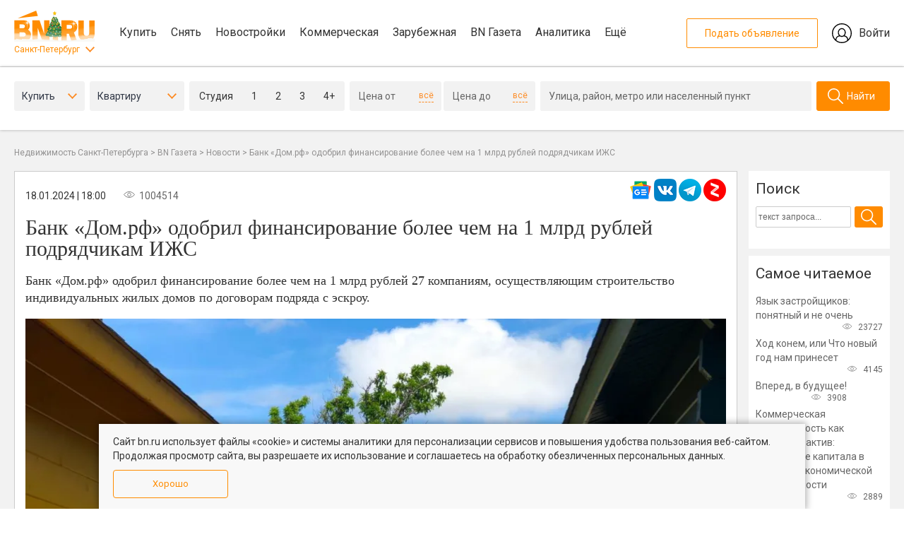

--- FILE ---
content_type: text/html; charset=UTF-8
request_url: https://www.bn.ru/gazeta/news/276211/
body_size: 15494
content:
<!DOCTYPE html>
<html lang="ru-RU" xml:lang="ru-RU" >
<head>
    <title>Банк «Дом.рф» одобрил финансирование более чем на 1 млрд рублей подрядчикам ИЖС - газета BN.ru</title>
    <meta name="og:title" content="Банк «Дом.рф» одобрил финансирование более чем на 1 млрд рублей подрядчикам ИЖС - Ипотека и финансы - газета BN.ru">
<meta name="og:description" content="Банк «Дом.рф» одобрил финансирование более чем на 1 млрд рублей 27 компаниям, осуществляющим строительство индивидуальных жилых домов по договорам подряда с эскроу.">
<meta name="fb:app_id" content="1142145209203710">
<meta name="og:type" content="article">
<meta name="og:site_name" content="Бюллетень недвижимости">
<meta name="og:image" content="//static.bn.ru/uploads/gazeta/2024_01/17055217011255291834b.jpg">
<meta name="vk:image" content="//static.bn.ru/uploads/gazeta/2024_01/17055217011255291834b.jpg">
<meta name="description" content="Банк «Дом.рф» одобрил финансирование более чем на 1 млрд рублей 27 компаниям, осуществляющим строительство индивидуальных жилых домов по договорам подряда с эскроу.">
<link href="https://www.bn.ru/amp/gazeta/news/276211/" rel="amphtml">
<link href="https://www.bn.ru/gazeta/news/276211/" rel="canonical">
<link href="/assets/minify/f72c7b7b3cc17bc3b82b650c4202aa81117d1c6b.css?v=1765302138" rel="stylesheet">
<link href="/assets/minify/c0c732137f41386d9252872a8b5c7b536982aa4f.css?v=1765302138" rel="stylesheet">
<link href="/assets/minify/7c569d585bbc06bef9696887d4a6ed595e82a9d9.css?v=1765302138" rel="stylesheet">
<link href="/assets/minify/57e3de2f8d62c84b66354bcad4c0f3fa40c92ea0.css?v=1765302138" rel="stylesheet">
<link href="/assets/minify/733a27b2f864b626e98d0e460fe0fe79802eb4fa.css?v=1765302138" rel="stylesheet">
<link href="/assets/minify/acf78ea6361239df2129ccb5519dbd68de5ce413.css?v=1765302138" rel="stylesheet">
<link href="/assets/minify/d150501355ebf9ad41b53826c1478ec2db408c63.css?v=1765302138" rel="stylesheet">
<link href="/assets/minify/25e05e0b02a63c011ac01f7a0c8f8900a348037c.css?v=1765302138" rel="stylesheet">
<link href="/assets/minify/a396b44486fac0ff5221f9404460f8e490936c3b.css?v=1765302138" rel="stylesheet">
<link href="/assets/minify/8e9e5b8b177907ba4dd0de5124a45169f5b1e952.css?v=1765302141" rel="stylesheet">
<link href="/assets/minify/37c95d58fdf1dc18fb2057ee9b1b4ae6c6aaa664.css?v=1765302141" rel="stylesheet">
<link href="/assets/minify/1f986c6d8c92bb5d025bbcc5776b51e2631fa9a1.css?v=1765302147" rel="stylesheet">
<link href="/assets/minify/56e9c71c5f3dbeeeb310f0d86954b588c3fe9999.css?v=1765302147" rel="stylesheet">
<link href="/assets/minify/37792ec16beab530f80ce3e40a61878dd2bd07e7.css?v=1765302139" rel="stylesheet">
<link href="/assets/minify/d97a2432659c762a534483d4dd0e1c6193900241.css?v=1765302138" rel="stylesheet">
<link href="/assets/minify/99a5995b96563a6070d0b55176b892a3164377a3.css?v=1765302141" rel="stylesheet">
<link href="/assets/minify/2dd5b8b59c1c838ebfd85ea4766108d614b0da38.css?v=1765302141" rel="stylesheet">
<link href="/assets/minify/737d0efc28046e4ba5e9d0b3022f056a8d8adff4.css?v=1765302142" rel="stylesheet">
<link href="/assets/minify/63523b4c4169d176d56b4483d4d02b2f8fb1cfdb.css?v=1765302147" rel="stylesheet">
<link href="/assets/minify/b892d5e0750a8af766473bd482d985416bd75c2c.css?v=1765302139" rel="stylesheet">
<link href="/assets/minify/59a92c2c93b1e3fe14786da7a1fd0e1fe461655b.css?v=1765302138" rel="stylesheet">
<link href="/assets/minify/7b503f67f87d27da2c10d8661ac21e0104300203.css?v=1765302138" rel="stylesheet">
<script src="/assets/bc3df612/jquery.min.js?v=1765302137"></script>
<script src="/assets/5d37cbd7/js/init.js?v=1765302138"></script>
<script src="/assets/b00c4edc/js/gazeta-popup.js?v=1765302138"></script>
<script src="/assets/cb804777/js/popup.202208.js?v=1765302138"></script>    <meta http-equiv="Content-Type" content="text/html; charset=UTF-8">
        <meta name="viewport" content="width=device-width, initial-scale=1, maximum-scale=1, minimum-scale=1, user-scalable=0">
    <meta name="format-detection" content="telephone=no">
    <link rel="apple-touch-icon" sizes="180x180" href="/assets/5d37cbd7/favicon/apple-touch-icon.png">
    <link rel="icon" type="image/png" sizes="192x192"  href="/assets/5d37cbd7/favicon/android-chrome-192x192.png">
    <link rel="icon" type="image/png" href="/assets/5d37cbd7/favicon/favicon.ico" />
    <link rel="manifest" href="/assets/5d37cbd7/favicon/manifest.json">
    <meta name="msapplication-TileColor" content="#809513">
    <meta name="msapplication-TileImage" content="/assets/5d37cbd7/favicon/mstile-144x144.png">
    <meta name="theme-color" content="#666666">
    <meta name="verify-admitad" content="aeb404cc2d" />
    <meta name="csrf-param" content="_csrf-frontend">
<meta name="csrf-token" content="HRSE98NAy2T96Jw80cjLTT0QiggeEYpT-341sbDprCp8U7e5rRCaBcrZzWiUl4lgb37ecEFzs2HKFAXQ_p_cSA==">
    <link rel="manifest" href="/assets/5d37cbd7/onesignal/manifest.json" />
    </head>
<body>
<div class="wrapper">
    <div class="page-container">
        <div class="bn-page__header-top">
    <div class="bn-page__block bn-page__block-top">
        <div class="bn-page__block-top-left">
            <div class="bn-page__block-top-left-container">
                <a href="/" class="bn-page__logo bn-page__logo-new-year"></a>
                <div class="bn-page__city"><a href="#" class="bn-menu-city-toggle">Санкт-Петербург</a></div>
            </div>
            <nav class="menu-main bn-menu-main">
                <a href="/kvartiry-vtorichka/" data-section="kupit">Купить</a>
                <a href="/arenda-kvartiry/" data-section="snyat">Снять</a>
                <a href="/kvartiry-novostroiki/" data-section="novostroyki">Новостройки</a>
                <a href="/kommercheskaya/" data-section="kommercheskaya">Коммерческая</a>
                <a href="https://prian.ru/" target="_blank" data-section="prian">Зарубежная</a>
                <a href="/gazeta/" data-section="gazeta">BN Газета</a>
                <a href="/analytics/" target="_blank" data-section="ocenka">Аналитика</a>
                <a href="#" data-section="eshe">Ещё</a>
            </nav>
        </div>
        <div class="bn-page__block-top-right">
            <a href="//lk.bn.ru/" target="_blank" class="bn-page__block-top-href-add">Подать объявление</a>
            <a href="//lk.bn.ru/" target="_blank" class="bn-page__block-top-href-lk">Войти</a>
        </div>
    </div>
</div>
<div class="bn-page__header-search-menu-city-container">
    <div class="bn-page__header-search-menu-city bn-menu-city">
        <nav>
            <a href="//moskva.bn.ru/">Москва</a>
            <a href="//50.bn.ru/">Московская область</a>
            <a href="//23.bn.ru/krasnodar/">Краснодар</a>
            <a href="//23.bn.ru/sochi/">Сочи</a>
            <a href="//66.bn.ru/ekaterinburg/">Екатеринбург</a>
            <a href="//39.bn.ru/kaliningrad/">Калининград</a>
            <a href="//52.bn.ru/nnov/">Нижний Новгород</a>
            <a href="//36.bn.ru/voronezh/">Воронеж</a>
            <a href="//63.bn.ru/samara/">Самара</a>
            <a href="//61.bn.ru/rostov/">Ростов-на-Дону</a>
            <a href="//bn.ru/portal">Все регионы</a>
        </nav>
    </div>
</div>
<div class="bn-page__header-search-menu-sub">
    <div class="bn-page__menu-sub bn-menu-main-sub" data-section="kupit">
        <div class="bn-page__menu-sub-column-container">
            <div class="bn-page__menu-sub-column">
                <div><a href="/kvartiry-vtorichka/">Квартиру на вторичке</a></div>
                <div><a href="/kvartiry-novostroiki/">Квартиру в новостройке</a></div>
            </div>
            <div class="bn-page__menu-sub-column">
                <div><a href="/komnaty-vtorichka/">Комнату</a></div>
                <div><a href="/zagorodnaya/">Дома и участки</a></div>
            </div>
            <div class="bn-page__menu-sub-column">
                <div><a href="/kommercheskaya/">Коммерческую недвижимость</a></div>
                <div><a href="/apartamenty/">Апартаменты</a></div>
            </div>
        </div>
    </div>
    <div class="bn-page__menu-sub bn-menu-main-sub" data-section="snyat">
        <div class="bn-page__menu-sub-column-container">
            <div class="bn-page__menu-sub-column">
                <div><a href="/arenda-kvartiry/">Квартиру</a></div>
                <div><a href="/arenda-komnaty/">Комнату</a></div>
            </div>
            <div class="bn-page__menu-sub-column">
                <div><a href="/arenda-zagorodnaya/">Дом или коттедж</a></div>
                <div><a href="/arenda-kommercheskaya/">Коммерческую недвижимость</a></div>
            </div>
        </div>
    </div>
    <div class="bn-page__menu-sub bn-menu-main-sub" data-section="novostroyki">
        <div class="bn-page__menu-sub-column-container">
            <div class="bn-page__menu-sub-column">
                <div><a href="/kvartiry-novostroiki/">Квартиры в новостройках</a></div>
                <div><a href="/novostroyki-zhk/">Каталог ЖК</a></div>
            </div>
            <div class="bn-page__menu-sub-column">
                <div><a href="/sales/">Акции и скидки</a></div>
            </div>
        </div>
    </div>
    <div class="bn-page__menu-sub bn-menu-main-sub" data-section="kommercheskaya">
        <div class="bn-page__menu-sub-column-container">
            <div class="bn-page__menu-sub-column">
                <div><a href="/ofisy/">Купить офис</a></div>
                <div><a href="/arenda-ofisa/">Снять офис</a></div>
            </div>
            <div class="bn-page__menu-sub-column">
                <div><a href="/torgovye-pomeshcheniya/">Купить торговую площадь</a></div>
                <div><a href="/arenda-torgovyh-pomeshcheniy/">Снять торговую площадь</a></div>
            </div>
            <div class="bn-page__menu-sub-column">
                <div><a href="/kommercheskaya-zemlya/">Купить коммерческую землю</a></div>
                <div><a href="/arenda-zemelnogo-uchastka/">Снять коммерческую землю</a></div>
            </div>
        </div>
    </div>
    <div class="bn-page__menu-sub bn-menu-main-sub" data-section="gazeta">
        <div class="bn-page__menu-sub-column-container">
            <div class="bn-page__menu-sub-column">
                <div><a href="/gazeta/news/">Новости</a></div>
                <div><a href="/gazeta/articles/">Статьи</a></div>
            </div>
            <div class="bn-page__menu-sub-column">
                <div><a href="/gazeta/">Главное сегодня</a></div>
                <div><a href="/gazeta/market/">Рынок жилья</a></div>
            </div>
            <div class="bn-page__menu-sub-column">
                <div><a href="/gazeta/leaders/">Лидеры мнений</a></div>
                <div><a href="/gazeta/mortgage/">Ипотека и финансы</a></div>
            </div>
            <div class="bn-page__menu-sub-column">
                <div><a href="/gazeta/country/">Загородная недвижимость</a></div>
                <div><a href="/gazeta/business-property/">Инвестиции в недвижимость</a></div>
            </div>
            <div class="bn-page__menu-sub-column">
                <div><a href="/gazeta/press-release/">Пресс-релизы</a></div>
                <div><a href="/gazeta/city/">Среда обитания</a></div>
            </div>
            <div class="bn-page__menu-sub-column">
                <div><a href="/gazeta/story/">Сюжеты</a></div>
                <div><a href="/gazeta/video/">Видео</a></div>
            </div>
        </div>
    </div>
    <div class="bn-page__menu-sub bn-menu-main-sub" data-section="eshe">
        <div class="bn-page__menu-sub-column-container">
            <div class="bn-page__menu-sub-column">
                <div><a href="/calendar/">Мероприятия</a></div>
                <div><a href="/wiki/">База знаний</a></div>
            </div>
            <div class="bn-page__menu-sub-column">
                <div><a href="/partners/">Партнеры</a></div>
            </div>
        </div>
    </div>
</div><!-- Index second page -->
<div class="page--index-new" id="page--index">
<div class="search-on-secondary__container"><!--noindex-->
<div class="search-on-main__container" id="bn-form-search-main" data-type="desktop"></div>
<form id="filter" action="/kvartiry-vtorichka/" method="get"><div class="popup-box-new">
    <div class="popup-bg"></div>
    <div class="popup-wraper district" data-buttonclassopen=".district">
        <div class="popup-close"></div>
        <div class="popup-head">
            <div class="popup-head--item">
                <div class="name">Центр</div>
                <div class="obl">Санкт-Петербург</div>
            </div>
            <div class="popup-head--item">
                <div class="name">Без центра</div>
                <div class="obl">Санкт-Петербург</div>
            </div>
            <div class="popup-head--item">
                <div class="name">Пригороды</div>
                <div class="obl">Санкт-Петербург</div>
            </div>
            <div class="popup-head--item">
                <div class="name">Отдаленные районы</div>
                <div class="obl">Ленинградская область</div>
            </div>
        </div>
        <div class="popup-scroll">
            <div class="popup-content">
                                                    <div class="popup-content--item">
                        <div class="select-all">Выбрать все</div>
                        <div class="checkboxes" data-house-type="brick_type">
                                                                                                                                                                                                                                                                                                                                                                                                                                                                                                                                                                                                                                                                                                                                                                                                                                                                                                                                                                                                                                                                                                                                                                                                                                                                                                                                                                                                                                                                                                                                                                                                                                                                                                                                                                                                                                                                                                                                                                                                                                                                                                                                                                                                                                                                                                                                                                                                                                                                                                                            
                            
<div id="searchformonmain-district"><div class="checkbox"><input type="checkbox" name="district[]" value="1" id="SearchFormOnMain[district][]1" ><label for="SearchFormOnMain[district][]1"><span class="check"></span><span class="name">Адмиралтейский</span></label></div>
<div class="checkbox"><input type="checkbox" name="district[]" value="2" id="SearchFormOnMain[district][]2" ><label for="SearchFormOnMain[district][]2"><span class="check"></span><span class="name">Василеостровский</span></label></div>
<div class="checkbox"><input type="checkbox" name="district[]" value="10" id="SearchFormOnMain[district][]10" ><label for="SearchFormOnMain[district][]10"><span class="check"></span><span class="name">Петроградский</span></label></div>
<div class="checkbox"><input type="checkbox" name="district[]" value="13" id="SearchFormOnMain[district][]13" ><label for="SearchFormOnMain[district][]13"><span class="check"></span><span class="name">Центральный</span></label></div></div>
                        </div>
                    </div>
                                    <div class="popup-content--item">
                        <div class="select-all">Выбрать все</div>
                        <div class="checkboxes" data-house-type="brick_type">
                                                                                                                                                                                                                                                                                                                                                                                                                                                                                                                                                                                                                                                                                                                                                                                                                                                                                                                                                                                                                                                                                                                                                                                                                                                                                                                                                                                                                                                                                                                                                                                                                                                                                                                                                                                                                                                                                                                                                                                                                                                                                                                                                                                                                                                                                                                                                                                                                                                                                                                                                                                                                                                                                                                                                                                                                                                                                
                            
<div id="searchformonmain-district"><div class="checkbox"><input type="checkbox" name="district[]" value="3" id="SearchFormOnMain[district][]3" ><label for="SearchFormOnMain[district][]3"><span class="check"></span><span class="name">Выборгский</span></label></div>
<div class="checkbox"><input type="checkbox" name="district[]" value="4" id="SearchFormOnMain[district][]4" ><label for="SearchFormOnMain[district][]4"><span class="check"></span><span class="name">Кировский</span></label></div>
<div class="checkbox"><input type="checkbox" name="district[]" value="5" id="SearchFormOnMain[district][]5" ><label for="SearchFormOnMain[district][]5"><span class="check"></span><span class="name">Калининский</span></label></div>
<div class="checkbox"><input type="checkbox" name="district[]" value="6" id="SearchFormOnMain[district][]6" ><label for="SearchFormOnMain[district][]6"><span class="check"></span><span class="name">Красногвардейский</span></label></div>
<div class="checkbox"><input type="checkbox" name="district[]" value="7" id="SearchFormOnMain[district][]7" ><label for="SearchFormOnMain[district][]7"><span class="check"></span><span class="name">Красносельский</span></label></div>
<div class="checkbox"><input type="checkbox" name="district[]" value="8" id="SearchFormOnMain[district][]8" ><label for="SearchFormOnMain[district][]8"><span class="check"></span><span class="name">Московский</span></label></div>
<div class="checkbox"><input type="checkbox" name="district[]" value="9" id="SearchFormOnMain[district][]9" ><label for="SearchFormOnMain[district][]9"><span class="check"></span><span class="name">Невский</span></label></div>
<div class="checkbox"><input type="checkbox" name="district[]" value="11" id="SearchFormOnMain[district][]11" ><label for="SearchFormOnMain[district][]11"><span class="check"></span><span class="name">Приморский</span></label></div>
<div class="checkbox"><input type="checkbox" name="district[]" value="12" id="SearchFormOnMain[district][]12" ><label for="SearchFormOnMain[district][]12"><span class="check"></span><span class="name">Фрунзенский</span></label></div></div>
                        </div>
                    </div>
                                    <div class="popup-content--item">
                        <div class="select-all">Выбрать все</div>
                        <div class="checkboxes" data-house-type="brick_type">
                                                                                                                                                                                                                                                                                                                                                                                                                                                                                                                                                                                                                                                                                                                                                                                                                                                                                                                                                                                                                                                                                                                                                                                                                                                                                                                                                                                                                                                                                                                                                                                                                                                                                                                                                                                                                                                                                                                                                                                                                                                                                                                                                                                                                                                                                                                                                                                                                                                                                                                                                                                                
                            
<div id="searchformonmain-district"><div class="checkbox"><input type="checkbox" name="district[]" value="15" id="SearchFormOnMain[district][]15" ><label for="SearchFormOnMain[district][]15"><span class="check"></span><span class="name">Кронштадтский</span></label></div>
<div class="checkbox"><input type="checkbox" name="district[]" value="16" id="SearchFormOnMain[district][]16" ><label for="SearchFormOnMain[district][]16"><span class="check"></span><span class="name">Колпинский</span></label></div>
<div class="checkbox"><input type="checkbox" name="district[]" value="17" id="SearchFormOnMain[district][]17" ><label for="SearchFormOnMain[district][]17"><span class="check"></span><span class="name">Курортный</span></label></div>
<div class="checkbox"><input type="checkbox" name="district[]" value="19" id="SearchFormOnMain[district][]19" ><label for="SearchFormOnMain[district][]19"><span class="check"></span><span class="name">Петродворцовый</span></label></div>
<div class="checkbox"><input type="checkbox" name="district[]" value="20" id="SearchFormOnMain[district][]20" ><label for="SearchFormOnMain[district][]20"><span class="check"></span><span class="name">Пушкинский</span></label></div></div>
                        </div>
                    </div>
                                    <div class="popup-content--item">
                        <div class="select-all">Выбрать все</div>
                        <div class="checkboxes" data-house-type="brick_type">
                                                                                                                                                                                                                                                                                                                                                                                                                                                                                                                                                                                                                                                                                                                                                                                                                                                                                                                                                                                                                                                                                                                                                                                                                                                                                                                                                                                                                                                                                                                                                                                                                                                                                                                                                                                                                                                                                                                                                                                                                                                                                                                                                                                                                                                                                                                                                                                                                                                                                                                                                                                                                                                                                                                                                                                                                                                                                                                                                                                                                                                                                                                                                                                                                                                                                                                                                                                                                                                
                            
<div id="searchformonmain-district"><div class="checkbox"><input type="checkbox" name="district[]" value="21" id="SearchFormOnMain[district][]21" ><label for="SearchFormOnMain[district][]21"><span class="check"></span><span class="name">Бокситогорский</span></label></div>
<div class="checkbox"><input type="checkbox" name="district[]" value="22" id="SearchFormOnMain[district][]22" ><label for="SearchFormOnMain[district][]22"><span class="check"></span><span class="name">Волосовский</span></label></div>
<div class="checkbox"><input type="checkbox" name="district[]" value="23" id="SearchFormOnMain[district][]23" ><label for="SearchFormOnMain[district][]23"><span class="check"></span><span class="name">Волховский</span></label></div>
<div class="checkbox"><input type="checkbox" name="district[]" value="24" id="SearchFormOnMain[district][]24" ><label for="SearchFormOnMain[district][]24"><span class="check"></span><span class="name">Всеволожский</span></label></div>
<div class="checkbox"><input type="checkbox" name="district[]" value="25" id="SearchFormOnMain[district][]25" ><label for="SearchFormOnMain[district][]25"><span class="check"></span><span class="name">Выборгский</span></label></div>
<div class="checkbox"><input type="checkbox" name="district[]" value="26" id="SearchFormOnMain[district][]26" ><label for="SearchFormOnMain[district][]26"><span class="check"></span><span class="name">Гатчинский</span></label></div>
<div class="checkbox"><input type="checkbox" name="district[]" value="27" id="SearchFormOnMain[district][]27" ><label for="SearchFormOnMain[district][]27"><span class="check"></span><span class="name">Кингисеппский</span></label></div>
<div class="checkbox"><input type="checkbox" name="district[]" value="28" id="SearchFormOnMain[district][]28" ><label for="SearchFormOnMain[district][]28"><span class="check"></span><span class="name">Киришский</span></label></div>
<div class="checkbox"><input type="checkbox" name="district[]" value="29" id="SearchFormOnMain[district][]29" ><label for="SearchFormOnMain[district][]29"><span class="check"></span><span class="name">Кировский</span></label></div>
<div class="checkbox"><input type="checkbox" name="district[]" value="30" id="SearchFormOnMain[district][]30" ><label for="SearchFormOnMain[district][]30"><span class="check"></span><span class="name">Лодейнопольский</span></label></div>
<div class="checkbox"><input type="checkbox" name="district[]" value="31" id="SearchFormOnMain[district][]31" ><label for="SearchFormOnMain[district][]31"><span class="check"></span><span class="name">Ломоносовский</span></label></div>
<div class="checkbox"><input type="checkbox" name="district[]" value="32" id="SearchFormOnMain[district][]32" ><label for="SearchFormOnMain[district][]32"><span class="check"></span><span class="name">Лужский</span></label></div>
<div class="checkbox"><input type="checkbox" name="district[]" value="33" id="SearchFormOnMain[district][]33" ><label for="SearchFormOnMain[district][]33"><span class="check"></span><span class="name">Подпорожский</span></label></div>
<div class="checkbox"><input type="checkbox" name="district[]" value="34" id="SearchFormOnMain[district][]34" ><label for="SearchFormOnMain[district][]34"><span class="check"></span><span class="name">Приозерский</span></label></div>
<div class="checkbox"><input type="checkbox" name="district[]" value="35" id="SearchFormOnMain[district][]35" ><label for="SearchFormOnMain[district][]35"><span class="check"></span><span class="name">Сланцевский</span></label></div>
<div class="checkbox"><input type="checkbox" name="district[]" value="36" id="SearchFormOnMain[district][]36" ><label for="SearchFormOnMain[district][]36"><span class="check"></span><span class="name">Тихвинский</span></label></div>
<div class="checkbox"><input type="checkbox" name="district[]" value="37" id="SearchFormOnMain[district][]37" ><label for="SearchFormOnMain[district][]37"><span class="check"></span><span class="name">Тосненский</span></label></div></div>
                        </div>
                    </div>
                            </div>
        </div>
        <div class="popup-button--save">
            <div data-field="district" class="btn popup-button--select">Применить</div>
            <a href="#" data-field="district" class="popup-button--clear">Очистить</a>
        </div>
    </div>
    <div class="popup-wraper metro" data-buttonclassopen=".metro">
        <div class="popup-close"></div>
        <div class="popup-head">
            <div class="popup-head--item flex">
                <div class="icon-metro line-1"></div>
                <div class="name">Линия 1</div>
            </div>
            <div class="popup-head--item flex">
                <div class="icon-metro line-2"></div>
                <div class="name">Линия 2</div>
            </div>
            <div class="popup-head--item flex">
                <div class="icon-metro line-3"></div>
                <div class="name">Линия 3</div>
            </div>
            <div class="popup-head--item flex">
                <div class="icon-metro line-4"></div>
                <div class="name">Линия 4</div>
            </div>
            <div class="popup-head--item flex">
                <div class="icon-metro line-5"></div>
                <div class="name">Линия 5</div>
            </div>
        </div>
        <div class="popup-scroll">
            <div class="popup-content">
                                                    <div class="popup-content--item line-1">
                        <div class="select-all">Выбрать все</div>
                        <div class="checkboxes" data-house-type="brick_type">
                                                                                                                                                                                                                                                                                                                                                                                                                                                                                                                                                                                                                                                                                                                                                                                                                                                                                                                                                                                                                                                                                                                                                                                                                                                                                                                                                                                                                                                                                                                                                                                                                                                                                                                                                                                                                                                                                                                                                                                                                                                                                                                                                                                                                                                                                                                                                                                                                                                                                                                                                                                                                                                                                                                                                                                                                                                                                                                                                                                                                                                                                                                                                                                                                                                                                                                                                                                                                                                                                                                                                                                                                                                                                                                                                                                                                                                                                                                                                                                                                                                                                                                                                                                                                                                                                                                                                                                                                                                                                                                                                                                                                                                                                                                                                                                                                                                                                                                                                                                                                                                                                                                                                                                                                                                                                                                                                                                                                                                                                                                                                                                                                                                                                                                                                                
<div id="searchformonmain-metro"><div class="checkbox"><input type="checkbox" name="SearchFormOnMain[metro][]" value="620" id="SearchFormOnMain[metro][]620" ><label for="SearchFormOnMain[metro][]620"><span class="check"></span><span class="name">Девяткино</span></label></div>
<div class="checkbox"><input type="checkbox" name="SearchFormOnMain[metro][]" value="610" id="SearchFormOnMain[metro][]610" ><label for="SearchFormOnMain[metro][]610"><span class="check"></span><span class="name">Гражданский  проспект</span></label></div>
<div class="checkbox"><input type="checkbox" name="SearchFormOnMain[metro][]" value="510" id="SearchFormOnMain[metro][]510" ><label for="SearchFormOnMain[metro][]510"><span class="check"></span><span class="name">Академическая</span></label></div>
<div class="checkbox"><input type="checkbox" name="SearchFormOnMain[metro][]" value="870" id="SearchFormOnMain[metro][]870" ><label for="SearchFormOnMain[metro][]870"><span class="check"></span><span class="name">Политехническая</span></label></div>
<div class="checkbox"><input type="checkbox" name="SearchFormOnMain[metro][]" value="780" id="SearchFormOnMain[metro][]780" ><label for="SearchFormOnMain[metro][]780"><span class="check"></span><span class="name">Площадь Мужества</span></label></div>
<div class="checkbox"><input type="checkbox" name="SearchFormOnMain[metro][]" value="720" id="SearchFormOnMain[metro][]720" ><label for="SearchFormOnMain[metro][]720"><span class="check"></span><span class="name">Лесная</span></label></div>
<div class="checkbox"><input type="checkbox" name="SearchFormOnMain[metro][]" value="580" id="SearchFormOnMain[metro][]580" ><label for="SearchFormOnMain[metro][]580"><span class="check"></span><span class="name">Выборгская</span></label></div>
<div class="checkbox"><input type="checkbox" name="SearchFormOnMain[metro][]" value="700" id="SearchFormOnMain[metro][]700" ><label for="SearchFormOnMain[metro][]700"><span class="check"></span><span class="name">Площадь Ленина</span></label></div>
<div class="checkbox"><input type="checkbox" name="SearchFormOnMain[metro][]" value="1010" id="SearchFormOnMain[metro][]1010" ><label for="SearchFormOnMain[metro][]1010"><span class="check"></span><span class="name">Чернышевская</span></label></div>
<div class="checkbox"><input type="checkbox" name="SearchFormOnMain[metro][]" value="570" id="SearchFormOnMain[metro][]570" ><label for="SearchFormOnMain[metro][]570"><span class="check"></span><span class="name">Площадь Восстания</span></label></div>
<div class="checkbox"><input type="checkbox" name="SearchFormOnMain[metro][]" value="560" id="SearchFormOnMain[metro][]560" ><label for="SearchFormOnMain[metro][]560"><span class="check"></span><span class="name">Владимирская</span></label></div>
<div class="checkbox"><input type="checkbox" name="SearchFormOnMain[metro][]" value="910" id="SearchFormOnMain[metro][]910" ><label for="SearchFormOnMain[metro][]910"><span class="check"></span><span class="name">Пушкинская</span></label></div>
<div class="checkbox"><input type="checkbox" name="SearchFormOnMain[metro][]" value="520" id="SearchFormOnMain[metro][]520" ><label for="SearchFormOnMain[metro][]520"><span class="check"></span><span class="name">Балтийская</span></label></div>
<div class="checkbox"><input type="checkbox" name="SearchFormOnMain[metro][]" value="790" id="SearchFormOnMain[metro][]790" ><label for="SearchFormOnMain[metro][]790"><span class="check"></span><span class="name">Нарвская</span></label></div>
<div class="checkbox"><input type="checkbox" name="SearchFormOnMain[metro][]" value="670" id="SearchFormOnMain[metro][]670" ><label for="SearchFormOnMain[metro][]670"><span class="check"></span><span class="name">Кировский завод</span></label></div>
<div class="checkbox"><input type="checkbox" name="SearchFormOnMain[metro][]" value="500" id="SearchFormOnMain[metro][]500" ><label for="SearchFormOnMain[metro][]500"><span class="check"></span><span class="name">Автово</span></label></div>
<div class="checkbox"><input type="checkbox" name="SearchFormOnMain[metro][]" value="710" id="SearchFormOnMain[metro][]710" ><label for="SearchFormOnMain[metro][]710"><span class="check"></span><span class="name">Ленинский  проспект</span></label></div>
<div class="checkbox"><input type="checkbox" name="SearchFormOnMain[metro][]" value="550" id="SearchFormOnMain[metro][]550" ><label for="SearchFormOnMain[metro][]550"><span class="check"></span><span class="name">Проспект Ветеранов</span></label></div></div>
                        </div>
                    </div>
                                    <div class="popup-content--item line-2">
                        <div class="select-all">Выбрать все</div>
                        <div class="checkboxes" data-house-type="brick_type">
                                                                                                                                                                                                                                                                                                                                                                                                                                                                                                                                                                                                                                                                                                                                                                                                                                                                                                                                                                                                                                                                                                                                                                                                                                                                                                                                                                                                                                                                                                                                                                                                                                                                                                                                                                                                                                                                                                                                                                                                                                                                                                                                                                                                                                                                                                                                                                                                                                                                                                                                                                                                                                                                                                                                                                                                                                                                                                                                                                                                                                                                                                                                                                                                                                                                                                                                                                                                                                                                                                                                                                                                                                                                                                                                                                                                                                                                                                                                                                                                                                                                                                                                                                                                                                                                                                                                                                                                                                                                                                                                                                                                                                                                                                                                                                                                                                                                                                                                                                                                                                                                                                                                                                                                                                                                                                                                                                                                                                                                                                                                                                                                                                                                                                                                                                
<div id="searchformonmain-metro"><div class="checkbox"><input type="checkbox" name="SearchFormOnMain[metro][]" value="1140" id="SearchFormOnMain[metro][]1140" ><label for="SearchFormOnMain[metro][]1140"><span class="check"></span><span class="name">Парнас</span></label></div>
<div class="checkbox"><input type="checkbox" name="SearchFormOnMain[metro][]" value="900" id="SearchFormOnMain[metro][]900" ><label for="SearchFormOnMain[metro][]900"><span class="check"></span><span class="name">Проспект Просвещения</span></label></div>
<div class="checkbox"><input type="checkbox" name="SearchFormOnMain[metro][]" value="830" id="SearchFormOnMain[metro][]830" ><label for="SearchFormOnMain[metro][]830"><span class="check"></span><span class="name">Озерки</span></label></div>
<div class="checkbox"><input type="checkbox" name="SearchFormOnMain[metro][]" value="980" id="SearchFormOnMain[metro][]980" ><label for="SearchFormOnMain[metro][]980"><span class="check"></span><span class="name">Удельная</span></label></div>
<div class="checkbox"><input type="checkbox" name="SearchFormOnMain[metro][]" value="860" id="SearchFormOnMain[metro][]860" ><label for="SearchFormOnMain[metro][]860"><span class="check"></span><span class="name">Пионерская</span></label></div>
<div class="checkbox"><input type="checkbox" name="SearchFormOnMain[metro][]" value="1000" id="SearchFormOnMain[metro][]1000" ><label for="SearchFormOnMain[metro][]1000"><span class="check"></span><span class="name">Черная речка</span></label></div>
<div class="checkbox"><input type="checkbox" name="SearchFormOnMain[metro][]" value="850" id="SearchFormOnMain[metro][]850" ><label for="SearchFormOnMain[metro][]850"><span class="check"></span><span class="name">Петроградская</span></label></div>
<div class="checkbox"><input type="checkbox" name="SearchFormOnMain[metro][]" value="590" id="SearchFormOnMain[metro][]590" ><label for="SearchFormOnMain[metro][]590"><span class="check"></span><span class="name">Горьковская</span></label></div>
<div class="checkbox"><input type="checkbox" name="SearchFormOnMain[metro][]" value="800" id="SearchFormOnMain[metro][]800" ><label for="SearchFormOnMain[metro][]800"><span class="check"></span><span class="name">Невский проспект</span></label></div>
<div class="checkbox"><input type="checkbox" name="SearchFormOnMain[metro][]" value="940" id="SearchFormOnMain[metro][]940" ><label for="SearchFormOnMain[metro][]940"><span class="check"></span><span class="name">Сенная площадь</span></label></div>
<div class="checkbox"><input type="checkbox" name="SearchFormOnMain[metro][]" value="970" id="SearchFormOnMain[metro][]970" ><label for="SearchFormOnMain[metro][]970"><span class="check"></span><span class="name">Технологический институт</span></label></div>
<div class="checkbox"><input type="checkbox" name="SearchFormOnMain[metro][]" value="990" id="SearchFormOnMain[metro][]990" ><label for="SearchFormOnMain[metro][]990"><span class="check"></span><span class="name">Фрунзенская</span></label></div>
<div class="checkbox"><input type="checkbox" name="SearchFormOnMain[metro][]" value="770" id="SearchFormOnMain[metro][]770" ><label for="SearchFormOnMain[metro][]770"><span class="check"></span><span class="name">Московские ворота</span></label></div>
<div class="checkbox"><input type="checkbox" name="SearchFormOnMain[metro][]" value="1030" id="SearchFormOnMain[metro][]1030" ><label for="SearchFormOnMain[metro][]1030"><span class="check"></span><span class="name">Электросила</span></label></div>
<div class="checkbox"><input type="checkbox" name="SearchFormOnMain[metro][]" value="840" id="SearchFormOnMain[metro][]840" ><label for="SearchFormOnMain[metro][]840"><span class="check"></span><span class="name">Парк Победы</span></label></div>
<div class="checkbox"><input type="checkbox" name="SearchFormOnMain[metro][]" value="760" id="SearchFormOnMain[metro][]760" ><label for="SearchFormOnMain[metro][]760"><span class="check"></span><span class="name">Московская</span></label></div>
<div class="checkbox"><input type="checkbox" name="SearchFormOnMain[metro][]" value="660" id="SearchFormOnMain[metro][]660" ><label for="SearchFormOnMain[metro][]660"><span class="check"></span><span class="name">Звездная</span></label></div>
<div class="checkbox"><input type="checkbox" name="SearchFormOnMain[metro][]" value="680" id="SearchFormOnMain[metro][]680" ><label for="SearchFormOnMain[metro][]680"><span class="check"></span><span class="name">Купчино</span></label></div></div>
                        </div>
                    </div>
                                    <div class="popup-content--item line-3">
                        <div class="select-all">Выбрать все</div>
                        <div class="checkboxes" data-house-type="brick_type">
                                                                                                                                                                                                                                                                                                                                                                                                                                                                                                                                                                                                                                                                                                                                                                                                                                                                                                                                                                                                                                                                                                                                                                                                                                                                                                                                                                                                                                                                                                                                                                                                                                                                                                                                                                                                                                                                                                                                                                                                                                                                                                                                                                                                                                                                                                                                                                                                                                                                                                                                                                                                                                                                                                                                                                                                                                                                                                                                                                                                                                                                                                                                                                                                                                                                                                                                                                                                                                                                                                                                                                                                                                                                                                                                                                                                                                                                                                                                                                                                                                                                                                                                                                                                                                                                                                                                                                                                                                                                                                                                                                                                                                                                                                                                                                                                                                                                                                                                                                                                                                                                                                                                                                                                                                                                                                                                        
<div id="searchformonmain-metro"><div class="checkbox"><input type="checkbox" name="SearchFormOnMain[metro][]" value="1230" id="SearchFormOnMain[metro][]1230" ><label for="SearchFormOnMain[metro][]1230"><span class="check"></span><span class="name">Беговая</span></label></div>
<div class="checkbox"><input type="checkbox" name="SearchFormOnMain[metro][]" value="1220" id="SearchFormOnMain[metro][]1220" ><label for="SearchFormOnMain[metro][]1220"><span class="check"></span><span class="name">Зенит</span></label></div>
<div class="checkbox"><input type="checkbox" name="SearchFormOnMain[metro][]" value="880" id="SearchFormOnMain[metro][]880" ><label for="SearchFormOnMain[metro][]880"><span class="check"></span><span class="name">Приморская</span></label></div>
<div class="checkbox"><input type="checkbox" name="SearchFormOnMain[metro][]" value="540" id="SearchFormOnMain[metro][]540" ><label for="SearchFormOnMain[metro][]540"><span class="check"></span><span class="name">Василеостровская</span></label></div>
<div class="checkbox"><input type="checkbox" name="SearchFormOnMain[metro][]" value="600" id="SearchFormOnMain[metro][]600" ><label for="SearchFormOnMain[metro][]600"><span class="check"></span><span class="name">Гостиный Двор</span></label></div>
<div class="checkbox"><input type="checkbox" name="SearchFormOnMain[metro][]" value="750" id="SearchFormOnMain[metro][]750" ><label for="SearchFormOnMain[metro][]750"><span class="check"></span><span class="name">Маяковская</span></label></div>
<div class="checkbox"><input type="checkbox" name="SearchFormOnMain[metro][]" value="490" id="SearchFormOnMain[metro][]490" ><label for="SearchFormOnMain[metro][]490"><span class="check"></span><span class="name">Площадь Александра Невского</span></label></div>
<div class="checkbox"><input type="checkbox" name="SearchFormOnMain[metro][]" value="650" id="SearchFormOnMain[metro][]650" ><label for="SearchFormOnMain[metro][]650"><span class="check"></span><span class="name">Елизаровская</span></label></div>
<div class="checkbox"><input type="checkbox" name="SearchFormOnMain[metro][]" value="740" id="SearchFormOnMain[metro][]740" ><label for="SearchFormOnMain[metro][]740"><span class="check"></span><span class="name">Ломоносовская</span></label></div>
<div class="checkbox"><input type="checkbox" name="SearchFormOnMain[metro][]" value="890" id="SearchFormOnMain[metro][]890" ><label for="SearchFormOnMain[metro][]890"><span class="check"></span><span class="name">Пролетарская</span></label></div>
<div class="checkbox"><input type="checkbox" name="SearchFormOnMain[metro][]" value="820" id="SearchFormOnMain[metro][]820" ><label for="SearchFormOnMain[metro][]820"><span class="check"></span><span class="name">Обухово</span></label></div>
<div class="checkbox"><input type="checkbox" name="SearchFormOnMain[metro][]" value="920" id="SearchFormOnMain[metro][]920" ><label for="SearchFormOnMain[metro][]920"><span class="check"></span><span class="name">Рыбацкое</span></label></div></div>
                        </div>
                    </div>
                                    <div class="popup-content--item line-4">
                        <div class="select-all">Выбрать все</div>
                        <div class="checkboxes" data-house-type="brick_type">
                                                                                                                                                                                                                                                                                                                                                                                                                                                                                                                                                                                                                                                                                                                                                                                                                                                                                                                                                                                                                                                                                                                                                                                                                                                                                                                                                                                                                                                                                                                                                                                                                                                                                                                                                                                                                                                                                                                                                                                                                                                                                                                                                                                                                                                                                                                                                                                                                                                                                                                                                                                                                                                                                                                                                                                                                                                                                                                                                                                                                                                                                                                                                                                                                                                                                                                                                                                                                                                                                                                                                                                                                                                                                                                                                                                                                                                                                                                                                                                                                                                                                                                                                                                                                                                                                                                                                                                                                                                                                                                                                                                                                                                                                                                                                                                                                                                                                                                                                                                    
<div id="searchformonmain-metro"><div class="checkbox"><input type="checkbox" name="SearchFormOnMain[metro][]" value="1170" id="SearchFormOnMain[metro][]1170" ><label for="SearchFormOnMain[metro][]1170"><span class="check"></span><span class="name">Спасская</span></label></div>
<div class="checkbox"><input type="checkbox" name="SearchFormOnMain[metro][]" value="630" id="SearchFormOnMain[metro][]630" ><label for="SearchFormOnMain[metro][]630"><span class="check"></span><span class="name">Достоевская</span></label></div>
<div class="checkbox"><input type="checkbox" name="SearchFormOnMain[metro][]" value="730" id="SearchFormOnMain[metro][]730" ><label for="SearchFormOnMain[metro][]730"><span class="check"></span><span class="name">Лиговский  проспект</span></label></div>
<div class="checkbox"><input type="checkbox" name="SearchFormOnMain[metro][]" value="810" id="SearchFormOnMain[metro][]810" ><label for="SearchFormOnMain[metro][]810"><span class="check"></span><span class="name">Новочеркасская</span></label></div>
<div class="checkbox"><input type="checkbox" name="SearchFormOnMain[metro][]" value="690" id="SearchFormOnMain[metro][]690" ><label for="SearchFormOnMain[metro][]690"><span class="check"></span><span class="name">Ладожская</span></label></div>
<div class="checkbox"><input type="checkbox" name="SearchFormOnMain[metro][]" value="530" id="SearchFormOnMain[metro][]530" ><label for="SearchFormOnMain[metro][]530"><span class="check"></span><span class="name">Проспект Большевиков</span></label></div>
<div class="checkbox"><input type="checkbox" name="SearchFormOnMain[metro][]" value="640" id="SearchFormOnMain[metro][]640" ><label for="SearchFormOnMain[metro][]640"><span class="check"></span><span class="name">Улица Дыбенко</span></label></div></div>
                        </div>
                    </div>
                                    <div class="popup-content--item line-5">
                        <div class="select-all">Выбрать все</div>
                        <div class="checkboxes" data-house-type="brick_type">
                                                                                                                                                                                                                                                                                                                                                                                                                                                                                                                                                                                                                                                                                                                                                                                                                                                                                                                                                                                                                                                                                                                                                                                                                                                                                                                                                                                                                                                                                                                                                                                                                                                                                                                                                                                                                                                                                                                                                                                                                                                                                                                                                                                                                                                                                                                                                                                                                                                                                                                                                                                                                                                                                                                                                                                                                                                                                                                                                                                                                                                                                                                                                                                                                                                                                                                                                                                                                                                                                                                                                                                                                                                                                                                                                                                                                                                                                                                                                                                                                                                                                                                                                                                                                                                                                                                                                                                                                                                                                                                                                                                                                                                                                                                                                                                                                                                                                                                                                                                                                                                                                                                                                                                                                                                                                                                                                                                                                                                                                                                                                    
<div id="searchformonmain-metro"><div class="checkbox"><input type="checkbox" name="SearchFormOnMain[metro][]" value="1120" id="SearchFormOnMain[metro][]1120" ><label for="SearchFormOnMain[metro][]1120"><span class="check"></span><span class="name">Комендантский  проспект</span></label></div>
<div class="checkbox"><input type="checkbox" name="SearchFormOnMain[metro][]" value="960" id="SearchFormOnMain[metro][]960" ><label for="SearchFormOnMain[metro][]960"><span class="check"></span><span class="name">Старая Деревня</span></label></div>
<div class="checkbox"><input type="checkbox" name="SearchFormOnMain[metro][]" value="1110" id="SearchFormOnMain[metro][]1110" ><label for="SearchFormOnMain[metro][]1110"><span class="check"></span><span class="name">Крестовский остров</span></label></div>
<div class="checkbox"><input type="checkbox" name="SearchFormOnMain[metro][]" value="1020" id="SearchFormOnMain[metro][]1020" ><label for="SearchFormOnMain[metro][]1020"><span class="check"></span><span class="name">Чкаловская</span></label></div>
<div class="checkbox"><input type="checkbox" name="SearchFormOnMain[metro][]" value="950" id="SearchFormOnMain[metro][]950" ><label for="SearchFormOnMain[metro][]950"><span class="check"></span><span class="name">Спортивная</span></label></div>
<div class="checkbox"><input type="checkbox" name="SearchFormOnMain[metro][]" value="1190" id="SearchFormOnMain[metro][]1190" ><label for="SearchFormOnMain[metro][]1190"><span class="check"></span><span class="name">Адмиралтейская</span></label></div>
<div class="checkbox"><input type="checkbox" name="SearchFormOnMain[metro][]" value="930" id="SearchFormOnMain[metro][]930" ><label for="SearchFormOnMain[metro][]930"><span class="check"></span><span class="name">Садовая</span></label></div>
<div class="checkbox"><input type="checkbox" name="SearchFormOnMain[metro][]" value="1160" id="SearchFormOnMain[metro][]1160" ><label for="SearchFormOnMain[metro][]1160"><span class="check"></span><span class="name">Звенигородская</span></label></div>
<div class="checkbox"><input type="checkbox" name="SearchFormOnMain[metro][]" value="1180" id="SearchFormOnMain[metro][]1180" ><label for="SearchFormOnMain[metro][]1180"><span class="check"></span><span class="name">Обводный канал</span></label></div>
<div class="checkbox"><input type="checkbox" name="SearchFormOnMain[metro][]" value="1150" id="SearchFormOnMain[metro][]1150" ><label for="SearchFormOnMain[metro][]1150"><span class="check"></span><span class="name">Волковская</span></label></div>
<div class="checkbox"><input type="checkbox" name="SearchFormOnMain[metro][]" value="1210" id="SearchFormOnMain[metro][]1210" ><label for="SearchFormOnMain[metro][]1210"><span class="check"></span><span class="name">Бухарестская</span></label></div>
<div class="checkbox"><input type="checkbox" name="SearchFormOnMain[metro][]" value="1200" id="SearchFormOnMain[metro][]1200" ><label for="SearchFormOnMain[metro][]1200"><span class="check"></span><span class="name">Международная</span></label></div>
<div class="checkbox"><input type="checkbox" name="SearchFormOnMain[metro][]" value="1240" id="SearchFormOnMain[metro][]1240" ><label for="SearchFormOnMain[metro][]1240"><span class="check"></span><span class="name">Проспект Славы</span></label></div>
<div class="checkbox"><input type="checkbox" name="SearchFormOnMain[metro][]" value="1250" id="SearchFormOnMain[metro][]1250" ><label for="SearchFormOnMain[metro][]1250"><span class="check"></span><span class="name">Дунайская</span></label></div>
<div class="checkbox"><input type="checkbox" name="SearchFormOnMain[metro][]" value="1260" id="SearchFormOnMain[metro][]1260" ><label for="SearchFormOnMain[metro][]1260"><span class="check"></span><span class="name">Шушары</span></label></div></div>
                        </div>
                    </div>
                            </div>
        </div>
        <div class="popup-button--save">
            <div data-field="metro" class="btn popup-button--select">Применить</div>
            <a href="#" data-field="metro" class="popup-button--clear">Очистить</a>
        </div>
    </div>
    <div class="popup-wraper type_id" data-buttonclassopen=".type_id">
        <div class="popup-close"></div>
        <div class="popup-head">
            <div class="popup-head--item">
                <div class="name">Помещение</div>
                <div class="obl"></div>
            </div>
            <div class="popup-head--item">
                <div class="name">Здание</div>
                <div class="obl"></div>
            </div>
            <div class="popup-head--item">
                <div class="name">Земля</div>
                <div class="obl"></div>
            </div>
        </div>
        <div class="popup-scroll">
            <div class="popup-content">

                <!-- помещение -->
                <div class="popup-content--item popup-content--item-type_id">
                    <div class="select-all">Выбрать все</div>
                    <div class="checkboxes">
                        
<div id="searchformonmain-type_id"><div class='checkbox'><input type='checkbox' name='SearchFormOnMain[type_id][]' value='2' id='SearchFormOnMain[type_id][]2'  data-label='офис' /><label for='SearchFormOnMain[type_id][]2'><span class='check'></span><span class='SearchFormOnMain[type_id][]' data-type='type_id' data-value='2'>офис</span></label></div>
<div class='checkbox'><input type='checkbox' name='SearchFormOnMain[type_id][]' value='4' id='SearchFormOnMain[type_id][]4'  data-label='торговля' /><label for='SearchFormOnMain[type_id][]4'><span class='check'></span><span class='SearchFormOnMain[type_id][]' data-type='type_id' data-value='4'>торговля</span></label></div>
<div class='checkbox'><input type='checkbox' name='SearchFormOnMain[type_id][]' value='5' id='SearchFormOnMain[type_id][]5'  data-label='разное' /><label for='SearchFormOnMain[type_id][]5'><span class='check'></span><span class='SearchFormOnMain[type_id][]' data-type='type_id' data-value='5'>разное</span></label></div>
<div class='checkbox'><input type='checkbox' name='SearchFormOnMain[type_id][]' value='34' id='SearchFormOnMain[type_id][]34'  data-label='сфера услуг' /><label for='SearchFormOnMain[type_id][]34'><span class='check'></span><span class='SearchFormOnMain[type_id][]' data-type='type_id' data-value='34'>сфера услуг</span></label></div>
<div class='checkbox'><input type='checkbox' name='SearchFormOnMain[type_id][]' value='37' id='SearchFormOnMain[type_id][]37'  data-label='строящееся помещение' /><label for='SearchFormOnMain[type_id][]37'><span class='check'></span><span class='SearchFormOnMain[type_id][]' data-type='type_id' data-value='37'>строящееся помещение</span></label></div></div>
                    </div>
                </div>

                <!-- здание -->
                <div class="popup-content--item popup-content--item-type_id">
                    <div class="select-all">Выбрать все</div>
                    <div class="checkboxes">
                        
<div id="searchformonmain-type_id"><div class='checkbox'><input type='checkbox' name='SearchFormOnMain[type_id][]' value='3' id='SearchFormOnMain[type_id][]3'  data-label='производство' /><label for='SearchFormOnMain[type_id][]3'><span class='check'></span><span class='SearchFormOnMain[type_id][]' data-type='type_id' data-value='3'>производство</span></label></div>
<div class='checkbox'><input type='checkbox' name='SearchFormOnMain[type_id][]' value='6' id='SearchFormOnMain[type_id][]6'  data-label='здание' /><label for='SearchFormOnMain[type_id][]6'><span class='check'></span><span class='SearchFormOnMain[type_id][]' data-type='type_id' data-value='6'>здание</span></label></div></div>
                    </div>
                </div>

                <!-- здание -->
                <div class="popup-content--item popup-content--item-type_id">
                    <div class="select-all">Выбрать все</div>
                    <div class="checkboxes">
                        
<div id="searchformonmain-igs"><div class='checkbox'><input type='checkbox' name='SearchFormOnMain[igs][]' value='6' id='SearchFormOnMain[igs][]6'  data-label='Дачное некоммерческое партнерство' /><label for='SearchFormOnMain[igs][]6'><span class='check'></span><span class='SearchFormOnMain[igs][]' data-type='igs' data-value='6'>Дачное некоммерческое партнерство</span></label></div>
<div class='checkbox'><input type='checkbox' name='SearchFormOnMain[igs][]' value='11' id='SearchFormOnMain[igs][]11'  data-label='Земли в долгосрочной аренде' /><label for='SearchFormOnMain[igs][]11'><span class='check'></span><span class='SearchFormOnMain[igs][]' data-type='igs' data-value='11'>Земли в долгосрочной аренде</span></label></div>
<div class='checkbox'><input type='checkbox' name='SearchFormOnMain[igs][]' value='9' id='SearchFormOnMain[igs][]9'  data-label='Земли водного фонда' /><label for='SearchFormOnMain[igs][]9'><span class='check'></span><span class='SearchFormOnMain[igs][]' data-type='igs' data-value='9'>Земли водного фонда</span></label></div>
<div class='checkbox'><input type='checkbox' name='SearchFormOnMain[igs][]' value='10' id='SearchFormOnMain[igs][]10'  data-label='Земли лесного фонда' /><label for='SearchFormOnMain[igs][]10'><span class='check'></span><span class='SearchFormOnMain[igs][]' data-type='igs' data-value='10'>Земли лесного фонда</span></label></div>
<div class='checkbox'><input type='checkbox' name='SearchFormOnMain[igs][]' value='12' id='SearchFormOnMain[igs][]12'  data-label='Земли населенных пунктов' /><label for='SearchFormOnMain[igs][]12'><span class='check'></span><span class='SearchFormOnMain[igs][]' data-type='igs' data-value='12'>Земли населенных пунктов</span></label></div>
<div class='checkbox'><input type='checkbox' name='SearchFormOnMain[igs][]' value='13' id='SearchFormOnMain[igs][]13'  data-label='Земли особоохраняемые' /><label for='SearchFormOnMain[igs][]13'><span class='check'></span><span class='SearchFormOnMain[igs][]' data-type='igs' data-value='13'>Земли особоохраняемые</span></label></div>
<div class='checkbox'><input type='checkbox' name='SearchFormOnMain[igs][]' value='14' id='SearchFormOnMain[igs][]14'  data-label='Земли промышленные' /><label for='SearchFormOnMain[igs][]14'><span class='check'></span><span class='SearchFormOnMain[igs][]' data-type='igs' data-value='14'>Земли промышленные</span></label></div>
<div class='checkbox'><input type='checkbox' name='SearchFormOnMain[igs][]' value='8' id='SearchFormOnMain[igs][]8'  data-label='Земли С/Х назначения' /><label for='SearchFormOnMain[igs][]8'><span class='check'></span><span class='SearchFormOnMain[igs][]' data-type='igs' data-value='8'>Земли С/Х назначения</span></label></div>
<div class='checkbox'><input type='checkbox' name='SearchFormOnMain[igs][]' value='1' id='SearchFormOnMain[igs][]1'  data-label='Индивидуальное жилищное строительство' /><label for='SearchFormOnMain[igs][]1'><span class='check'></span><span class='SearchFormOnMain[igs][]' data-type='igs' data-value='1'>Индивидуальное жилищное строительство</span></label></div>
<div class='checkbox'><input type='checkbox' name='SearchFormOnMain[igs][]' value='3' id='SearchFormOnMain[igs][]3'  data-label='Личное подсобное хозяйство' /><label for='SearchFormOnMain[igs][]3'><span class='check'></span><span class='SearchFormOnMain[igs][]' data-type='igs' data-value='3'>Личное подсобное хозяйство</span></label></div>
<div class='checkbox'><input type='checkbox' name='SearchFormOnMain[igs][]' value='15' id='SearchFormOnMain[igs][]15'  data-label='Рекреационная зона' /><label for='SearchFormOnMain[igs][]15'><span class='check'></span><span class='SearchFormOnMain[igs][]' data-type='igs' data-value='15'>Рекреационная зона</span></label></div>
<div class='checkbox'><input type='checkbox' name='SearchFormOnMain[igs][]' value='2' id='SearchFormOnMain[igs][]2'  data-label='Садоводство' /><label for='SearchFormOnMain[igs][]2'><span class='check'></span><span class='SearchFormOnMain[igs][]' data-type='igs' data-value='2'>Садоводство</span></label></div>
<div class='checkbox'><input type='checkbox' name='SearchFormOnMain[igs][]' value='7' id='SearchFormOnMain[igs][]7'  data-label='Садоводческое некоммерческое партнерство' /><label for='SearchFormOnMain[igs][]7'><span class='check'></span><span class='SearchFormOnMain[igs][]' data-type='igs' data-value='7'>Садоводческое некоммерческое партнерство</span></label></div>
<div class='checkbox'><input type='checkbox' name='SearchFormOnMain[igs][]' value='5' id='SearchFormOnMain[igs][]5'  data-label='Садоводческое некоммерческое товарищество' /><label for='SearchFormOnMain[igs][]5'><span class='check'></span><span class='SearchFormOnMain[igs][]' data-type='igs' data-value='5'>Садоводческое некоммерческое товарищество</span></label></div>
<div class='checkbox'><input type='checkbox' name='SearchFormOnMain[igs][]' value='4' id='SearchFormOnMain[igs][]4'  data-label='Фермерское хозяйство' /><label for='SearchFormOnMain[igs][]4'><span class='check'></span><span class='SearchFormOnMain[igs][]' data-type='igs' data-value='4'>Фермерское хозяйство</span></label></div></div>
                    </div>
                </div>
            </div>
        </div>
        <div class="popup-button--save">
            <div data-field="type_id" class="btn popup-button--select">Применить</div>
            <a href="#" data-field="type_id" class="popup-button--clear">Очистить</a>
        </div>
    </div>
</div>
</form><!--/noindex--></div>

    <div class="page--index-new_main">
        <div class="container">
            <div class="container container--h1 new_breadcrumbs_block">
                <div class="page--index-new_breadcrumbs">
                    <a href="/">Недвижимость Санкт-Петербурга</a> <span class="page--index-new_breadcrumbs--separator"> > </span> <a href="/gazeta/">BN Газета</a> <span class="page--index-new_breadcrumbs--separator"> > </span> <a href="/gazeta/news/">Новости</a> <span class="page--index-new_breadcrumbs--separator"> > </span> <a href="/gazeta/news/276211/">Банк «Дом.рф» одобрил финансирование более чем на 1 млрд рублей подрядчикам ИЖС</a>
<script type="application/ld+json">
{
"@context": "https://schema.org",
"@type": "BreadcrumbList",
"itemListElement": [
{
"@type": "ListItem",
"position": "1",
"name": "Недвижимость Санкт-Петербурга",
"item": "https://www.bn.ru/"
},
{
"@type": "ListItem",
"position": "2",
"name": "BN Газета",
"item": "https://www.bn.ru/gazeta/"
},
{
"@type": "ListItem",
"position": "3",
"name": "Новости",
"item": "https://www.bn.ru/gazeta/news/"
},
{
"@type": "ListItem",
"position": "4",
"name": "Банк «Дом.рф» одобрил финансирование более чем на 1 млрд рублей подрядчикам ИЖС",
"item": "https://www.bn.ru/gazeta/news/276211/"
}
]
}
</script>
                </div>
            </div>

            
            <div class="page--index-new_center--content_newspaper catalog_result-wrapper">
                <div class="page--index-new_center--content_gazeta" id="aux_info" data-id="276211" data-type="articles">
                    <p class="subscribe_block">
                        <a href="https://news.google.com/publications/CAAqBwgKMLfYhgswpuCEAw?oc=3&hl=ru&gl=RU&ceid=RU:ru" class="subscribe_block__google_news" target="_blank"></a>
                        <a href="https://vk.com/bnruspb" class="subscribe_block__vk" target="_blank"></a>
                        <a href="https://t.me/bnruspb" class="subscribe_block__telegram" target="_blank"></a>
                        <a href="https://zen.yandex.ru/bn.ru" class="subscribe_block__zen_yandex" target="_blank"></a>
                    </p>

                    <p class="date">18.01.2024 | 18:00 <span class="view">1004514</span></p>

                    <h1>Банк «Дом.рф» одобрил финансирование более чем на 1 млрд рублей подрядчикам ИЖС</h1>

                                            <div class="page--index-new_center--content_gazeta--description">
                            Банк «Дом.рф» одобрил финансирование более чем на 1 млрд рублей 27 компаниям, осуществляющим строительство индивидуальных жилых домов по договорам подряда с эскроу.                        </div>

                                                    <div class="page--index-new_center--content_gazeta--main_image">
                                <picture><source type="image/webp" srcset="/static-assets/no-photo-big.svg" data-srcset="//static.bn.ru/uploads/gazeta/2024_01/17055217011255291834b.webp" /><source type="image/jpeg" srcset="/static-assets/no-photo-big.svg" data-srcset="//static.bn.ru/uploads/gazeta/2024_01/17055217011255291834b.jpg"  /><img src="/static-assets/no-photo-big.svg" class="b-lazy" data-src="//static.bn.ru/uploads/gazeta/2024_01/17055217011255291834b.jpg" /></picture>                            </div>
                                            
                    
                    <div class="page--index-new_center--content_gazeta--text article-text">
                        <p>	&laquo;На сегодняшний день мы работаем как с уже аккредитованными банком подрядными организациями (более 1500), так и с теми, кто с нами сотрудничает впервые (более 500) &ndash; все они могут рассчитывать на профессиональную банковскую экспертизу&raquo;, &ndash; отметил вице-президент &ndash; директор корпоративных продуктов и государственных программ банка &laquo;Дом.рф&raquo; Андрей Бахмутов.</p></p><p>	Кредитная линия подрядчикам открывается сроком до двух лет по субсидированной ставке &ndash; от 1% годовых. Проценты уплачиваются ежемесячно, а возврат кредитных средств банку осуществляется со счета эскроу заказчика после завершения строительства.</p></p><div style="clear: both;"></div><div class="gal_objects_materials"><div class="slide_block"><a href="/gazeta/news/276172/" data-num="30" target="_blank" onclick="yaCounter481062.reachGoal('gazeta_scrol');"><div class="slide_block--image"><img src="/static-assets/no-photo-big.svg" data-src="//static.bn.ru/s/580x640/uploads/gazeta/2024_01/1705313007588918791b.jpg" class="b-lazy" /></div><div class="slide_block--background_text"><p class="slide_block--name">В Госдуме одобрили продление «дачной амнистии» на объекты СНТ</p></div></a></div><div class="slide_block"><a href="/gazeta/news/276004/" data-num="30" target="_blank" onclick="yaCounter481062.reachGoal('gazeta_scrol');"><div class="slide_block--image"><img src="/static-assets/no-photo-big.svg" data-src="//static.bn.ru/s/580x640/uploads/gazeta/2023_12/1703536493733116335b.jpg" class="b-lazy" /></div><div class="slide_block--background_text"><p class="slide_block--name">Ленобласть упрощает правила предоставления участков многодетным семьям</p></div></a></div><div class="slide_block"><a href="/gazeta/news/275975/" data-num="30" target="_blank" onclick="yaCounter481062.reachGoal('gazeta_scrol');"><div class="slide_block--image"><img src="/static-assets/no-photo-big.svg" data-src="//static.bn.ru/s/580x640/uploads/gazeta/2023_12/17031903841491991266b.jpg" class="b-lazy" /></div><div class="slide_block--background_text"><p class="slide_block--name">Спрос на ИЖС с подрядчиком может утроиться благодаря внедрению эскроу</p></div></a></div><div class="slide_block"><a href="/gazeta/news/275972/" data-num="30" target="_blank" onclick="yaCounter481062.reachGoal('gazeta_scrol');"><div class="slide_block--image"><img src="/static-assets/no-photo-big.svg" data-src="//static.bn.ru/s/580x640/uploads/gazeta/2023_12/17031892651139342996b.jpg" class="b-lazy" /></div><div class="slide_block--background_text"><p class="slide_block--name">Прогноз: Спрос на ипотеку для ИЖС продолжит расти</p></div></a></div><div class="slide_block"><a href="/gazeta/news/275940/" data-num="30" target="_blank" onclick="yaCounter481062.reachGoal('gazeta_scrol');"><div class="slide_block--image"><img src="/static-assets/no-photo-big.svg" data-src="//static.bn.ru/s/580x640/uploads/gazeta/2023_12/1703012523283895710b.jpg" class="b-lazy" /></div><div class="slide_block--background_text"><p class="slide_block--name">Эксперт назвал причины роста стоимости частных домов</p></div></a></div></div><div class="fades" data-num="30"></div>
                                            </div>

                    
                    <script src="//yastatic.net/es5-shims/0.0.2/es5-shims.min.js"></script>
                    <script src="//yastatic.net/share2/share.js"></script>
                    <b class="share_bottom">Поделитесь этой статьей:</b> <div class="ya-share2 ya-share2__bottom" data-services="vkontakte,facebook,telegram,whatsapp,viber"></div>

                    <div id="mc-container">
    </div>
<script type="text/javascript">
    cackle_widget = window.cackle_widget || [];
    cackle_widget.push({widget: 'Comment', id: 67047, chanWithoutParams: true});
    (function () {
        var mc = document.createElement('script');
        mc.type = 'text/javascript';
        mc.async = true;
        mc.src = ('https:' == document.location.protocol ? 'https' : 'http') + '://cackle.me/widget.js';
        var s = document.getElementsByTagName('script')[0];
        s.parentNode.insertBefore(mc, s.nextSibling);
    })();
</script>
                    <div style="margin-bottom: 30px;">
                        <div class="bn-unisender">
    <div class="bn-unisender__headline">Хотите получать<br />свежие новости BN.ru?<br />Подпишитесь!</div>
    <div class="bn-unisender__form">
        <div class="bn-unisender__form-field">
            <span class="bn-unisender__field-name">email:</span>
            <span>
                <input type="text" placeholder="email@example.com" class="bn-unisender__field" id="bn-unisender__field" />
                <span class="bn-unisender__field-error" id="bn-unisender__field-error"></span>
            </span>
        </div>
        <div class="bn-unisender__form-agreement">
            Нажимая &laquo;подписаться&raquo; вы подтверждаете, что согласны с <a href="https://lk.bn.ru/file/oferta.pdf?update=2018-08-23" target="_blank">Договором Оферты</a> и
            <a href="https://www.bn.ru/personal_data/" target="_blank" rel="nofollow">Политикой конфиденциальности</a>.
        </div>
        <button type="button" class="bn-unisender__button" id="bn-unisender__button">Подписаться</button>
        <div class="bn-unisender__preloader" id="bn-unisender__preloader"></div>
    </div>
    <div class="bn-unisender__result">
        <strong>Подтвердите подписку!</strong><br />
        Мы отправили вам письмо со ссылкой подтверждения.<br />
        Если в течение 15 минут вы не получили письмо:<br />
        &ndash; Посмотрите, пожалуйста, в папке "Спам".<br />
        &ndash; Проверьте, правильно ли вы написали свой адрес <span class="bn-unisender__email"></span>
    </div>
</div>                    </div>

                    <div id="end_text_publish"></div>
                                                                        <div class="page--index-new_center--content_gazeta--topic">
                                <h4>МАТЕРИАЛЫ ПО ТЕМЕ: &laquo;Загородная жизнь&raquo;</h4>
                                <div class="related-materials">
                                                                            <div class="related-materials__item">
                                            <a href="/gazeta/news/276172/" class="related-materials__item-href" data-event="event1">
                                                                                                    <img src="/static-assets/no-photo-big.svg" alt="" data-src="//static.bn.ru/s/260x195/uploads/gazeta/2024_01/1705313007588918791b.jpg" class="b-lazy related-materials__item-image" />
                                                                                                <div class="related-materials__item-headline">В Госдуме одобрили продление «дачной амнистии» на объекты СНТ</div>
                                            </a>
                                        </div>
                                                                                <div class="related-materials__item">
                                            <a href="/gazeta/news/276004/" class="related-materials__item-href" data-event="event1">
                                                                                                    <img src="/static-assets/no-photo-big.svg" alt="" data-src="//static.bn.ru/s/260x195/uploads/gazeta/2023_12/1703536493733116335b.jpg" class="b-lazy related-materials__item-image" />
                                                                                                <div class="related-materials__item-headline">Ленобласть упрощает правила предоставления участков многодетным семьям</div>
                                            </a>
                                        </div>
                                                                                <div class="related-materials__item">
                                            <a href="/gazeta/news/275975/" class="related-materials__item-href" data-event="event1">
                                                                                                    <img src="/static-assets/no-photo-big.svg" alt="" data-src="//static.bn.ru/s/260x195/uploads/gazeta/2023_12/17031903841491991266b.jpg" class="b-lazy related-materials__item-image" />
                                                                                                <div class="related-materials__item-headline">Спрос на ИЖС с подрядчиком может утроиться благодаря внедрению эскроу</div>
                                            </a>
                                        </div>
                                                                                <div class="related-materials__item">
                                            <a href="/gazeta/news/275972/" class="related-materials__item-href" data-event="event1">
                                                                                                    <img src="/static-assets/no-photo-big.svg" alt="" data-src="//static.bn.ru/s/260x195/uploads/gazeta/2023_12/17031892651139342996b.jpg" class="b-lazy related-materials__item-image" />
                                                                                                <div class="related-materials__item-headline">Прогноз: Спрос на ипотеку для ИЖС продолжит расти</div>
                                            </a>
                                        </div>
                                                                                <div class="related-materials__item">
                                            <a href="/gazeta/news/275940/" class="related-materials__item-href" data-event="event1">
                                                                                                    <img src="/static-assets/no-photo-big.svg" alt="" data-src="//static.bn.ru/s/260x195/uploads/gazeta/2023_12/1703012523283895710b.jpg" class="b-lazy related-materials__item-image" />
                                                                                                <div class="related-materials__item-headline">Эксперт назвал причины роста стоимости частных домов</div>
                                            </a>
                                        </div>
                                                                        </div>
                            </div>
                                            
                    
                                            <div class="page--index-new_center--content_gazeta--latest">
                            <h4>последние новости</h4>
                            <ul>
                                                                    <li>
                                        <span class="date">сегодня | 15:00</span> <a href="/gazeta/news/284800/" data-event="event4">На участках федеральной трассы М-10 в Пушкинском районе обновили освещение</a>
                                    </li>
                                                                    <li>
                                        <span class="date">сегодня | 12:00</span> <a href="/gazeta/news/284799/" data-event="event4">Льготная ипотека обеспечила рост объемов кредитования</a>
                                    </li>
                                                                    <li>
                                        <span class="date">вчера | 15:00</span> <a href="/gazeta/news/284798/" data-event="event4">В Петербурге освободили 4,5 тыс. кв. м незаконно занимаемых помещений</a>
                                    </li>
                                                                    <li>
                                        <span class="date">вчера | 12:00</span> <a href="/gazeta/news/284797/" data-event="event4">На рынке новостроек Петербурга изменилась структура ипотечных сделок</a>
                                    </li>
                                                                    <li>
                                        <span class="date">16.01.2026 | 19:00</span> <a href="/gazeta/news/284796/" data-event="event4">Главные новости на рынке недвижимости за 16 января</a>
                                    </li>
                                                                    <li>
                                        <span class="date">16.01.2026 | 18:10</span> <a href="/gazeta/news/284795/" data-event="event4">Банк «Дом.рф» выдал рекордный объем финансирования подрядчикам ИЖС</a>
                                    </li>
                                                                    <li>
                                        <span class="date">16.01.2026 | 17:20</span> <a href="/gazeta/news/284794/" data-event="event4">Названы регионы-лидеры по росту спроса на ипотеку</a>
                                    </li>
                                                                    <li>
                                        <span class="date">16.01.2026 | 16:25</span> <a href="/gazeta/news/284793/" data-event="event4">На рынке торговой недвижимости в России отмечен новый тренд</a>
                                    </li>
                                                                    <li>
                                        <span class="date">16.01.2026 | 15:10</span> <a href="/gazeta/news/284792/" data-event="event4">Снижение спроса на новостройки в основном коснулось массового сегмента</a>
                                    </li>
                                                                    <li>
                                        <span class="date">16.01.2026 | 14:00</span> <a href="/gazeta/news/284791/" data-event="event4">Мнение: Рынок ипотеки завершил фазу адаптации</a>
                                    </li>
                                                            </ul>
                        </div>
                    
                    
                                            <div class="page--index-new_center--content_gazeta--latest">
                            <h4>последние статьи</h4>
                            <ul>
                                                                    <li>
                                        <span class="date">15.01.2026 | 08:00</span> <a href="/gazeta/articles/284773/" data-event="event4">В новый год на мажоре: застройщики нарастили объемы</a>
                                    </li>
                                                                    <li>
                                        <span class="date">12.01.2026 | 08:00</span> <a href="/gazeta/articles/284617/" data-event="event4">Вперед, в будущее!</a>
                                    </li>
                                                                    <li>
                                        <span class="date">31.12.2025 | 12:00</span> <a href="/gazeta/articles/284496/" data-event="event4">Поздравляем с Новым годом!</a>
                                    </li>
                                                                    <li>
                                        <span class="date">29.12.2025 | 08:00</span> <a href="/gazeta/articles/284583/" data-event="event4">Ход конем, или Что новый год нам принесет</a>
                                    </li>
                                                                    <li>
                                        <span class="date">23.12.2025 | 16:15</span> <a href="/gazeta/articles/284566/" data-event="event4">Коммерческая недвижимость как защитный актив: сохранение капитала в периоды экономической волатильности</a>
                                    </li>
                                                                    <li>
                                        <span class="date">22.12.2025 | 08:00</span> <a href="/gazeta/articles/284493/" data-event="event4">Язык застройщиков: понятный и не очень</a>
                                    </li>
                                                            </ul>
                        </div>
                    
                                    </div>
            </div>


            <div class="page--index-new_right--newspaper">

                <div class="page--index-new_right--newspaper--must_reading">
    <h4>Поиск</h4>
    <form name="form-search" method="get" action="/gazeta/search/">
        <div class="gazeta-search-form-small">
            <input type="text" name="query" class="gazeta-search-form-small__field" placeholder="текст запроса..." />
            <button class="gazeta-search-form-small__button"></button>
        </div>
    </form>
</div>
                                    <div class="page--index-new_right--newspaper--must_reading">
                        <h4>Самое читаемое</h4>
                        <ul>
                                                            <li>
                                    <a href="/gazeta/articles/284493/" data-event="event5">Язык застройщиков: понятный и не очень</a>
                                    <span class="page--index-new_right--newspaper--must_reading--viewings">23727</span>
                                </li>
                                                            <li>
                                    <a href="/gazeta/articles/284583/" data-event="event5">Ход конем, или Что новый год нам принесет</a>
                                    <span class="page--index-new_right--newspaper--must_reading--viewings">4145</span>
                                </li>
                                                            <li>
                                    <a href="/gazeta/articles/284617/" data-event="event5">Вперед, в будущее!</a>
                                    <span class="page--index-new_right--newspaper--must_reading--viewings">3908</span>
                                </li>
                                                            <li>
                                    <a href="/gazeta/articles/284566/" data-event="event5">Коммерческая недвижимость как защитный актив: сохранение капитала в периоды экономической волатильности</a>
                                    <span class="page--index-new_right--newspaper--must_reading--viewings">2889</span>
                                </li>
                                                            <li>
                                    <a href="/gazeta/articles/284496/" data-event="event5">Поздравляем с Новым годом!</a>
                                    <span class="page--index-new_right--newspaper--must_reading--viewings">2781</span>
                                </li>
                                                    </ul>
                    </div>
                                                <div class="right-sidebar-banners" style="margin-left: 0;">
    <!-- <div class="right-sidebar-banners-q">-->
        <div id="right-sidedar-banners_row">
                                                <a href="/detail/newbuild/4159194/" class="object--today" title="1-к квартира, Руднева ул., строение 1, 15 за 12 400 тыс.р.">
                        <div class="object--today_img">
                            <div class="object--today_stick top">Продажа</div>
                            <div class="object--today_stick bottom"><span>12 400</span> тыс.р.</div>
                            <img src="//static.bn.ru/s/400x400/images/photo/2025_02/feed-image-8727871_sb.jpg"
                                 alt="1-к квартира, Руднева ул., строение 1, 15 за 12 400 тыс.р."
                                 title="1-к квартира, Руднева ул., строение 1, 15 за 12 400 тыс.р."/>
                        </div>
                        <div class="object--today_content">
                            <div class="object--today_content--top">
                                <div class="object--today_name">
                                    <span>1-к квартира<br/><span class="object--today_area_span">41.80</span> м<sup>2</sup></span></div>
                            </div>
                            <div class="object--today_address">
                                <span class="metro blue">Проспект Просвещения</span><br><span class="object--today_address_span">Руднева ул., строение 1, 15 </span>
                            </div>
                        </div>
                    </a>
                    <a class="objday_link" href="/objday/" target="_blank" style="width: 200px;">что это?</a>
                                            <div>
                <div id="adfox_15369301884017338"
                     class="af-item adfox_right_banner"
                     data-owner-id="271186"
                     data-container-id="adfox_15369301884017338"
                     data-pp="oli"
                     data-ps="cthm"
                     data-p2="gcod"></div>
                <div id="adfox_15249193599049926"
                     class="af-item adfox_right_banner"
                     data-owner-id="271186"
                     data-container-id="adfox_15249193599049926"
                     data-pp="oli"
                     data-ps="cthm"
                     data-p2="gcod"></div>
                <div id="adfox_15249193599049927"
                     class="af-item adfox_right_banner"
                     data-owner-id="271186"
                     data-container-id="adfox_15249193599049927"
                     data-pp="nfg"
                     data-ps="cthm"
                     data-p2="fxez"></div>
                <div id="adfox_15249193599049928"
                     class="af-item adfox_right_banner"
                     data-owner-id="271186"
                     data-container-id="adfox_15249193599049928"
                     data-pp="nfg"
                     data-ps="cthm"
                     data-p2="fxez"></div>
                <div id="adfox_15249193599049929"
                     class="af-item adfox_right_banner last-banner-right"
                     data-owner-id="271186"
                     data-container-id="adfox_15249193599049929"
                     data-pp="nfg"
                     data-ps="cthm"
                     data-p2="fxez"></div>
            </div>
        </div>
    <!-- </div> -->
</div>            </div>
            <div class="clear"></div>
        </div>
    </div>

    <!-- BNRU-3204 -->

    <!-- Список ссылок -->
    <div class="index--block-links">
        <div class="container block-links">
            <div class="block-links--left">
                <h3>Купить квартиру</h3>
                <ul>
                    <li><a href="/odnokomnatnye-kvartiry-vtorichka/" title="купить 1-комнатную квартиры">1-комнатные квартиры</a></li>
                    <li><a href="/dvuhkomnatnye-kvartiry-vtorichka/" title="купить 2-комнатную квартиры">2-комнатные квартиры</a></li>
                    <li><a href="/trehkomnatnye-kvartiry-vtorichka/" title="купить 3-комнатную квартиры">3-комнатные квартиры</a></li>
                    <li><a href="/komnaty-vtorichka/" title="купить комнату">купить комнату</a></li>
                </ul>
            </div>
            <div class="block-links--middle">
                <h3>Снять квартиру</h3>
                <ul>
                    <li><a href="/arenda-odnokomnatnoy-kvartiry/" title="снять 1-комнатную квартиры">1-комнатные квартиры</a></li>
                    <li><a href="/arenda-dvuhkomnatnoy-kvartiry/" title="снять 2-комнатную квартиры">2-комнатные квартиры</a></li>
                    <li><a href="/arenda-trehkomnatnoy-kvartiry/" title="снять 3-комнатную квартиры">3-комнатные квартиры</a></li>
                    <li><a href="/arenda-komnaty/" title="снять комнату">снять комнату в квартире</a></li>
                </ul>
            </div>
            <div class="block-links--right">
                <h3>Загородная недвижимость</h3>
                <ul>
                    <li><a href="/doma-leningradskaya-oblast/" title="купить дом">купить дом</a></li>
                    <li><a href="/kottedzhi-leningradskaya-oblast/" title="купить коттедж">купить коттедж</a></li>
                    <li><a href="/zemelnye-uchastki-leningradskaya-oblast/" title="купить участок">купить участок</a></li>
                    <li><a href="/arenda-doma-leningradskaya-oblast/" title="снять дом">снять дом</a></li>
                </ul>
            </div>
        </div>
    </div>

    <div class="mask_scroll">
        <div class="catalog_scroll-top"></div>
    </div>
</div>


<footer>
    <div class="bn-page__block-footer-background">
        <div class="bn-page__block-footer-container">
            <div class="bn-page__footer-1">
                <div>
                    <div class="bn-page__footer-1-header">Недвижимость</div>
                    <nav>
                        <a href="/kvartiry-vtorichka/">Продажа квартир</a>
                        <a href="/komnaty-vtorichka/">Продажа комнат</a>
                        <a href="/arenda-kvartiry/">Аренда квартир</a>
                        <a href="/arenda-komnaty/">Аренда комнат</a>
                        <a href="/elitnie-kvartiry/">Элитная недвижимость</a>
                        <a href="/zagorodnaya/">Загородная недвижимость</a>
                        <a href="/arenda-kommercheskaya/">Коммерческая недвижимость</a>
                    </nav>
                </div>
                <div>
                    <div class="bn-page__footer-1-header">Бюллетень недвижимости</div>
                    <nav>
                        <a href="/copyright/#main">Правила перепечатки</a>
                        <a href="/personal_data/">Политика конфиденциальности BN.ru</a>
                        <a href="/polzovatelskoe-soglashenie/">Пользовательское соглашение</a>
                        <a href="/soglasie-na-rasprostranenie-personalnyh-dannyh/">Согласие на распространение персональных данных</a>
                        <a href="/footmap.phtml">Карта сайта</a>
                        <a href="/static-assets/files/bn.ru-mediakit.pdf">Медийная реклама</a>
                        <a href="/static-assets/files/bn.ru-prkit.pdf">PR продвижение</a>
                    </nav>
                </div>
                <div>
                    <div class="bn-page__footer-1-header">Информация</div>
                    <nav>
                        <a href="/graphs/report.php">Аналитика недвижимости</a>
                        <a href="/companies/">Каталог компаний</a>
                        <a href="/partners/">Партнеры</a>
                        <a href="/calendar/">Календарь мероприятий</a>
                    </nav>
                </div>
                <div>
                    <div class="bn-page__footer-1-header">Возникли вопросы</div>
                    <nav>
                        <a href="//forum.bn.ru/" rel="nofollow">Форум</a>
                        <a href="/contact/">Контакты</a>
                        <a href="/urist.phtml" rel="nofollow">Юридическая консультация</a>
                        <a href="//lk.bn.ru/feedback/" class="feedback_footer-button" rel="nofollow">Обратная связь</a>
                    </nav>
                </div>
            </div>
            <div class="bn-page__footer-2">
                <div>
                    Учредитель - Общество с ограниченной ответственностью "Управляющая компания "Бюллетень недвижимости"
                </div>
                <div>
                </div>
            </div>
            <div class="bn-page__footer-3">16+</div>
            <div class="bn-page__footer-4">
                <div>© 2005 – 2026, ООО «УК «БН»</div>
                <div>8 (812) 331-93-56</div>
                <div>196105, Санкт-Петербург, пр. Юрия Гагарина, 1</div>
                <div><a href="mailto:reklama@bn.ru">reklama@bn.ru</a></div>
                <div class="social_footer">
                    <a href="//ok.ru/group/53036794511582" title="Одноклассники" target="_blank" class="social_element social-odnoklasniki" rel="nofollow"></a>
                    <a href="https://vk.com/bnruspb" title="Вконтакте" target="_blank" class="social_element social-vk" rel="nofollow"></a>
                    <a href="//www.youtube.com/user/TheBnVideo" title="YouTube" target="_blank" class="social_element social-youtube" rel="nofollow"></a>
                    <a href="//twitter.com/BN_ru" title="Twitter" target="_blank" class="social_element social-twitter" rel="nofollow"></a>
                    <a href="//t.me/bnruspb" title="Telegram" target="_blank" class="social_element social-telegram" rel="nofollow"></a>
                    <a href="//yarus.ru/f/1097" title="Ярус" target="_blank" class="social_element social-yarus" rel="nofollow"></a>
                </div>
                <div id="counter-li"></div>
            </div>
        </div>
    </div>
</footer>    </div>
</div>
<!-- pcw -->
    <div class="cookie--form">
        <div class="cookie--container">
            <p>
                Сайт bn.ru использует файлы «cookie» и системы аналитики для персонализации сервисов и повышения
                удобства пользования веб-сайтом. Продолжая просмотр сайта, вы разрешаете их использование и соглашаетесь
                на обработку обезличенных персональных данных.
            </p>
            <div class="cookie--success" id="cookie--success" onclick="setPopupCookie()">Хорошо</div>
        </div>
    </div>
<script src="/assets/minify/de66accb3b368a1c1ca5780396371a7a11cb15ab.js?v=1765302138"></script>
<script src="/assets/minify/426a71aeb130e0cc7dab1fc7f737aa5e0c414ee4.js?v=1765302138"></script>
<script src="/assets/minify/9a2d714656f9768fb0d82f1e3a5200d27a36ce1f.js?v=1765302141"></script>
<script src="/assets/minify/baa5565c424b588c6cd246c5767e5425ca199dad.js?v=1765302141"></script>
<script src="/assets/minify/57d89f9aa07718d69bee926a3cabe5d884deb339.js?v=1765302147"></script>
<script src="/assets/minify/2723a4384275902fbd10166bef003c4ce28ebe57.js?v=1765302141"></script>
<script src="/assets/minify/4f57756f8faeb861922674c6342a20c3ed8156ff.js?v=1765302141"></script>
<script src="/assets/minify/6e9c0dc44784f8b69fcbb2be055f23d77ac35d2d.js?v=1765302139"></script>
<script src="/assets/minify/4b4c684dfe66eed77fc1706b828fbeaedd90a8fa.js?v=1765302139"></script>
<script src="/assets/minify/3a2479c1bc2c7c11b66219ead4756e9c31381c88.js?v=1765302138"></script>
<script src="/assets/minify/b211abb71310daa77a64a57a62129e97c18bba1a.js?v=1765302139"></script>
<script src="/assets/minify/d66ab6c199a92be29cddec44d3f1a64099d04f51.js?v=1765302139"></script>
<script src="/assets/minify/b1d6d2ed16d160ddbdb73b8497d038f825d8709c.js?v=1765302141"></script>
<script src="/assets/minify/c03e5f066c34f76fa4c7c2c6728b73b41d4937c6.js?v=1765302142"></script>
<script src="/assets/minify/7891ae0b4d5f33a70a3d8d1226a7b4d63be4fcf7.js?v=1765302138"></script>
<script>jQuery(function ($) {
jQuery('#filter').yiiActiveForm([], []);
});</script></body>
</html>


--- FILE ---
content_type: text/css
request_url: https://www.bn.ru/assets/minify/37792ec16beab530f80ce3e40a61878dd2bd07e7.css?v=1765302139
body_size: 4509
content:
@charset "UTF-8";
.bn-page__header-top {
    background: #ffffff;
    border-bottom: 1px solid #dddddd;
}

.bn-page__logo {
    background: url(/assets/f8160a24/css/../img/logo.svg) no-repeat center center;
    display: inline-block;
    width: 114px;
    height: 44px;
}

.bn-page__logo-new-year {
    background-image: url("[data-uri]");
}

.bn-page__city {
    background: url("[data-uri]") no-repeat right 7px;
}

.bn-page__city a {
    color: #ff8c00;
    font-size: 12px;
}

.bn-page__block-top {
    max-width: 1240px;
    margin: 0 auto;

    box-sizing: border-box;
    min-height: 94px;

    display: flex;
    flex-direction: row;
    flex-wrap: nowrap;
    justify-content: space-between;
    align-items: stretch;
    align-content: center;
}

.bn-page__block-top-left {
    display: flex;
    flex-direction: row;
    flex-wrap: nowrap;
    justify-content: flex-start;
    align-items: stretch;
    align-content: stretch;
}

.bn-page__block-top-left-container {
    display: flex;
    flex-direction: column;
    flex-wrap: nowrap;
    justify-content: center;
    align-items: stretch;
    align-content: stretch;

    margin: 0 35px 0 0;

    position: relative;
}

.bn-page__block-top-left-container img {
    position: absolute;
    right: -24px;
    top: 12px;
}

.bn-page__block-top-left nav {
    display: flex;
    flex-direction: row;
    flex-wrap: nowrap;
    justify-content: flex-start;
    align-items: stretch;
    align-content: stretch;
}

.bn-page__block-top-left nav a {
    box-sizing: border-box;
    border-bottom: 4px solid rgba(255, 255, 255, 0);
    color: #333333;
    font-size: 16px;
    margin: 0 20px -1px 0;
    text-decoration: none;

    display: flex;
    flex-direction: row;
    flex-wrap: nowrap;
    justify-content: flex-start;
    align-items: center;
    align-content: stretch;
}

.bn-page__block-top-left nav a:last-child {
    margin: 0 0 -1px 0;
}

.bn-page__block-top-left nav a:hover {

}

.bn-page__block-top-left nav a.active {
    color: #ff8c00;
    border-bottom: 4px solid #ff8c00;
}

.bn-page__block-top-right {
    display: flex;
    flex-direction: row;
    flex-wrap: nowrap;
    justify-content: flex-end;
    align-items: center;
    align-content: stretch;
}

.bn-page__block-top-href-add {
    border-radius: 2px;
    border: 1px solid #ff8c00;
    box-sizing: border-box;
    color: #ff8c00;
    display: inline-block;
    margin: 0 20px 0 0;
    padding: 10px 25px;
    text-decoration: none;
}

.bn-page__block-top-href-lk {
    background: url(/assets/f8160a24/css/../img/icon-lk.svg) no-repeat left center;
    box-sizing: border-box;
    color: #333333;
    font-size: 16px;
    min-height: 28px;
    padding: 0 0 0 38px;
    text-decoration: none;

    display: flex;
    flex-direction: row;
    flex-wrap: nowrap;
    justify-content: flex-end;
    align-items: center;
    align-content: stretch;
}


.bn-page__header-search-menu-city-container {
    max-width: 1240px;
    margin: 0 auto;
}

.bn-page__header-search-menu-city {
    display: none;
    position: relative;
    z-index: 10000;
}

.bn-page__header-search-menu-city nav {
    background-color: #ffffff;
    border-bottom-left-radius: 3px;
    border-bottom-right-radius: 3px;
    box-shadow: 0 0 4px 0 rgba(0, 0, 0, 0.1);
    display: inline-block;
    padding: 15px 20px 15px 20px;

    position: absolute;
    left: 0;
    top: 0;
}

.bn-page__header-search-menu-city nav a {
    display: block;
    color: #666666;
    font: 300 15px "Roboto Light", "Roboto", Arial, sans-serif;
}

.bn-page__header-search-menu-city nav a:hover {
    color: #ff8c00;
}


.bn-page__header-search-menu-sub {
    position: relative;
    z-index: 1000;
}

.bn-page__menu-sub {
    background: #FFFFFF;
    width: 100%;
    display: none;

    box-shadow: 0 3px 2px -2px rgba(0, 0, 0, .1);

    left: 0;
    top: 0;
    position: absolute;
}

.bn-page__menu-sub-column-container {
    box-sizing: border-box;
    width: 1240px;
    margin: 0 auto;
    padding: 30px 0 30px 150px;

    display: flex;
    flex-direction: row;
    flex-wrap: nowrap;
    justify-content: flex-start;
    align-items: stretch;
    align-content: stretch;
}

.bn-page__menu-sub-column {
    box-sizing: border-box;
    margin: 0 55px 0 0;
}

.bn-page__menu-sub-column:last-child {
    margin: 0;
}

.bn-page__menu-sub-column a {
    color: #333333;
    font-size: 16px;
    text-decoration: none;
    white-space: nowrap;
}

.bn-page__menu-sub-column a:hover {
    color: #ff8c00;
}

.bn-page__menu-sub-column div:first-child {
    margin-bottom: 20px;
}

--- FILE ---
content_type: text/css
request_url: https://www.bn.ru/assets/minify/99a5995b96563a6070d0b55176b892a3164377a3.css?v=1765302141
body_size: 176
content:
@charset "UTF-8";
#mc-container {
    margin-top: 40px;
}

--- FILE ---
content_type: application/javascript; charset=utf-8
request_url: https://www.bn.ru/assets/b00c4edc/js/gazeta-popup.js?v=1765302138
body_size: 618
content:
$(document).ready(function () {
    let popup = $('.gazeta-popup');
    if (parseInt(popup.length) === 1) {
        let type = popup.data('type');
        let id = popup.data('id');

        $('.gazeta-popup__button-phone').bind('click', function () {
            let item = $(this);
            if (item.attr('href') == '') {
                item.html(item.data('phone-formatted'));
                item.attr('href', 'tel:' + item.data('phone'));
                $.post('/api/gazeta-popup/click/', {id: id}, function (data) {}, 'json');

                if (typeof (yaCounter481062) != 'undefined') {
                    yaCounter481062.reachGoal('popup_articles_' + type);
                }
                ym(481062, 'reachGoal', 'popup_articles_' + type);
                console.log('popup_articles_' + type);

                return false;
            }
            return true;
        });
        $('.gazeta-popup__button-url').bind('click', function () {
            $.post('/api/gazeta-popup/click/', {id: id}, function (data) {}, 'json');

            if (typeof (yaCounter481062) != 'undefined') {
                yaCounter481062.reachGoal('popup_articles_' + type);
            }
            ym(481062, 'reachGoal', 'popup_articles_' + type);
            console.log('popup_articles_' + type);
        });
        $('.gazeta-popup__close').bind('click', function () {
            popup.remove();
        });

        // фиксируем показ
        $.post('/api/gazeta-popup/load/', {id: id}, function (data) {}, 'json');

        if (typeof (yaCounter481062) != 'undefined') {
            yaCounter481062.reachGoal('popup_showblock_' + type);
        }
        ym(481062, 'reachGoal', 'popup_showblock_' + type);
        console.log('popup_showblock_' + type);
    }
});

--- FILE ---
content_type: application/javascript; charset=utf-8
request_url: https://www.bn.ru/assets/minify/b1d6d2ed16d160ddbdb73b8497d038f825d8709c.js?v=1765302141
body_size: 873
content:
function UnisenderWidget() {
    var self = this;
    this.hButton = $('#bn-unisender__button');
    this.hField = $('#bn-unisender__field');
    this.hPreloader = $('#bn-unisender__preloader');
    this.hDivError = $('#bn-unisender__field-error');

    this.init = function () {
        this.hPreloader.hide();
        this.hButton.bind('click', function () {
            self.subscribe();
        });
        this.hField.bind('focus', function () {
            self.hDivError.html('');
        });
    }

    this.subscribe = function () {
        var email = this.trim(this.hField.val());
        if (email == '') {
            this.hField.val('');
            this.hDivError.html('укажите свой email');
        }
        else if (!this.isEmailValid(email)) {
            this.hDivError.html('ошибка в адресе электронной почты');
            email = '';
        }
        if (email == '') {
            return false;
        }

        this.hPreloader.show();
        this.hButton.hide();

        var jqXHR = $.post('/api-unisender/subscribe/', {
            email: email
        }, function (data) {
            if (data.status && (data.status == 1)) {
                $('.bn-unisender__email').html(email);
                $('.bn-unisender__form').hide();
                $('.bn-unisender__result').show();
            }
            else {
                if (data.error) {
                    self.hDivError.html(data.error);
                }
            }
        }, 'json');

        jqXHR.fail(function (data) {
            if (data.error) {
                self.hDivError.html(data.error);
            }
            else {
                self.hDivError.html('к сожалению, произошла ошибка, попробуйте позже');
            }
        });

        jqXHR.always(function () {
            self.hPreloader.hide();
            self.hButton.show();
        });
    }

    this.trim = function (text) {
        return text.replace(/^\s+|\s+$/g, '');
    }

    this.isEmailValid = function (email) {
        var reg = /^([A-Za-z0-9_\-\.])+\@([A-Za-z0-9_\-\.])+\.([A-Za-z]{2,50})$/;
        return reg.test(email);
    }
}

$(document).ready(function () {
    (new UnisenderWidget()).init();
});;


--- FILE ---
content_type: application/javascript; charset=utf-8
request_url: https://www.bn.ru/assets/minify/4b4c684dfe66eed77fc1706b828fbeaedd90a8fa.js?v=1765302139
body_size: 208
content:
window.addEventListener('DOMContentLoaded', () => {
    let menu = (new Menu()).init();
});;


--- FILE ---
content_type: image/svg+xml
request_url: https://www.bn.ru/assets/5d37cbd7/img/svg/viewing.svg
body_size: 1296
content:
<?xml version="1.0" encoding="UTF-8" standalone="no"?>
<!-- Created with Inkscape (http://www.inkscape.org/) -->

<svg
   xmlns:dc="http://purl.org/dc/elements/1.1/"
   xmlns:cc="http://creativecommons.org/ns#"
   xmlns:rdf="http://www.w3.org/1999/02/22-rdf-syntax-ns#"
   xmlns:svg="http://www.w3.org/2000/svg"
   xmlns="http://www.w3.org/2000/svg"
   xmlns:sodipodi="http://sodipodi.sourceforge.net/DTD/sodipodi-0.dtd"
   xmlns:inkscape="http://www.inkscape.org/namespaces/inkscape"
   width="32px"
   height="32px"
   viewBox="0 0 32 32"
   version="1.1"
   id="SVGRoot"
   inkscape:version="0.92.4 (5da689c313, 2019-01-14)"
   sodipodi:docname="viewing.svg">
  <defs
     id="defs8542">
    <clipPath
       clipPathUnits="userSpaceOnUse"
       id="clipPath3544">
      <path
         d="M 0,1852 H 1580 V 0 H 0 Z"
         id="path3542"
         inkscape:connector-curvature="0" />
    </clipPath>
  </defs>
  <sodipodi:namedview
     id="base"
     pagecolor="#ffffff"
     bordercolor="#666666"
     borderopacity="1.0"
     inkscape:pageopacity="0.0"
     inkscape:pageshadow="2"
     inkscape:zoom="8"
     inkscape:cx="16"
     inkscape:cy="16"
     inkscape:document-units="px"
     inkscape:current-layer="layer1"
     showgrid="false"
     inkscape:window-width="1920"
     inkscape:window-height="1017"
     inkscape:window-x="1192"
     inkscape:window-y="735"
     inkscape:window-maximized="1"
     inkscape:grid-bbox="true" />
  <metadata
     id="metadata8545">
    <rdf:RDF>
      <cc:Work
         rdf:about="">
        <dc:format>image/svg+xml</dc:format>
        <dc:type
           rdf:resource="http://purl.org/dc/dcmitype/StillImage" />
        <dc:title></dc:title>
      </cc:Work>
    </rdf:RDF>
  </metadata>
  <g
     inkscape:label="Layer 1"
     inkscape:groupmode="layer"
     id="layer1">
    <g
       transform="matrix(1.3333333,0,0,-1.3333333,-1780.6809,1901.121)"
       id="g3538">
      <g
         id="g3540"
         clip-path="url(#clipPath3544)">
        <g
           id="g3546"
           transform="translate(1347.5107,1418.293)">
          <path
             d="m 0,0 c -3.981,0 -7.409,-3.098 -8.737,-4.424 -0.331,-0.334 -0.331,-0.773 0,-0.996 1.328,-1.326 4.756,-4.422 8.737,-4.422 3.981,0 7.409,3.096 8.737,4.422 0.331,0.332 0.331,0.775 0,0.996 C 7.409,-3.098 3.981,0 0,0 Z"
             style="fill:none;stroke:#666666;stroke-width:1;stroke-linecap:butt;stroke-linejoin:miter;stroke-miterlimit:10;stroke-dasharray:none;stroke-opacity:1"
             id="path3548"
             inkscape:connector-curvature="0" />
        </g>
        <g
           id="g3550"
           transform="translate(1347.5107,1410.5508)">
          <path
             d="m 0,0 c -1.548,0 -2.765,1.217 -2.765,2.766 0,1.547 1.217,2.763 2.765,2.763 1.548,0 2.764,-1.216 2.764,-2.763 C 2.764,1.217 1.548,0 0,0 Z"
             style="fill:none;stroke:#666666;stroke-width:1;stroke-linecap:butt;stroke-linejoin:miter;stroke-miterlimit:10;stroke-dasharray:none;stroke-opacity:1"
             id="path3552"
             inkscape:connector-curvature="0" />
        </g>
      </g>
    </g>
  </g>
</svg>
